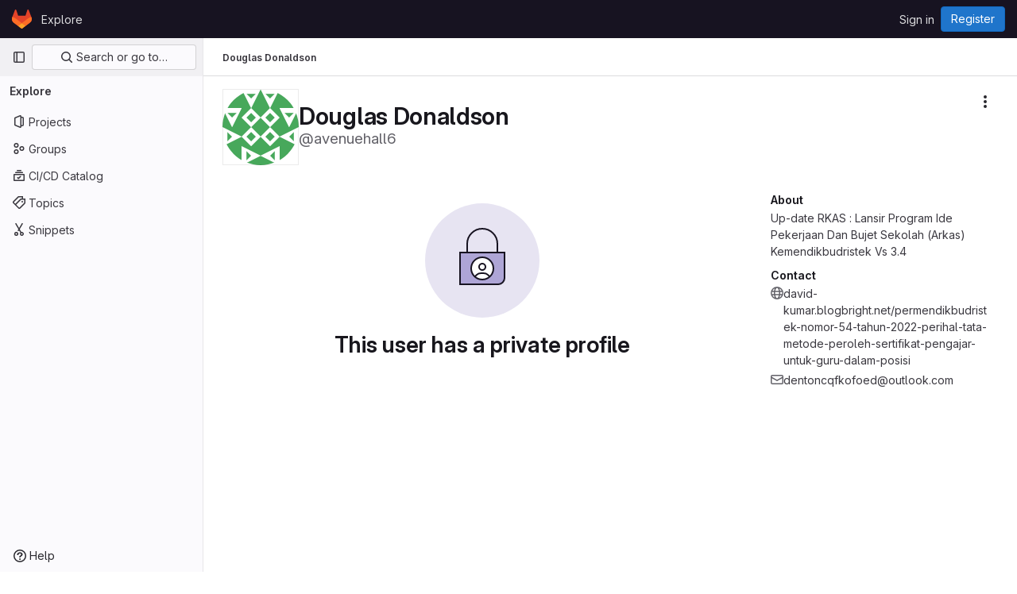

--- FILE ---
content_type: text/javascript; charset=utf-8
request_url: https://repo.getmonero.org/assets/webpack/commons-pages.users-pages.users.identity_verification.show-pages.users.registrations_identity_verifi-ececb4a4.dc317118.chunk.js
body_size: 21989
content:
(this.webpackJsonp=this.webpackJsonp||[]).push([[137,70,322,376,1419],{"5wtN":function(t,e){var n={kind:"Document",definitions:[{kind:"FragmentDefinition",name:{kind:"Name",value:"PageInfo"},typeCondition:{kind:"NamedType",name:{kind:"Name",value:"PageInfo"}},directives:[],selectionSet:{kind:"SelectionSet",selections:[{kind:"Field",name:{kind:"Name",value:"hasNextPage"},arguments:[],directives:[]},{kind:"Field",name:{kind:"Name",value:"hasPreviousPage"},arguments:[],directives:[]},{kind:"Field",name:{kind:"Name",value:"startCursor"},arguments:[],directives:[]},{kind:"Field",name:{kind:"Name",value:"endCursor"},arguments:[],directives:[]}]}}],loc:{start:0,end:92}};n.loc.source={body:"fragment PageInfo on PageInfo {\n  hasNextPage\n  hasPreviousPage\n  startCursor\n  endCursor\n}\n",name:"GraphQL request",locationOffset:{line:1,column:1}};var i={};function a(t,e){for(var n=0;n<t.definitions.length;n++){var i=t.definitions[n];if(i.name&&i.name.value==e)return i}}n.definitions.forEach((function(t){if(t.name){var e=new Set;!function t(e,n){if("FragmentSpread"===e.kind)n.add(e.name.value);else if("VariableDefinition"===e.kind){var i=e.type;"NamedType"===i.kind&&n.add(i.name.value)}e.selectionSet&&e.selectionSet.selections.forEach((function(e){t(e,n)})),e.variableDefinitions&&e.variableDefinitions.forEach((function(e){t(e,n)})),e.definitions&&e.definitions.forEach((function(e){t(e,n)}))}(t,e),i[t.name.value]=e}})),t.exports=n,t.exports.PageInfo=function(t,e){var n={kind:t.kind,definitions:[a(t,e)]};t.hasOwnProperty("loc")&&(n.loc=t.loc);var s=i[e]||new Set,r=new Set,o=new Set;for(s.forEach((function(t){o.add(t)}));o.size>0;){var l=o;o=new Set,l.forEach((function(t){r.has(t)||(r.add(t),(i[t]||new Set).forEach((function(t){o.add(t)})))}))}return r.forEach((function(e){var i=a(t,e);i&&n.definitions.push(i)})),n}(n,"PageInfo")},"7HFU":function(t,e,n){"use strict";n.d(e,"a",(function(){return a}));var i=n("/lV4");const a=[{value:"spam",text:Object(i.s__)("ReportAbuse|They're posting spam.")},{value:"offensive",text:Object(i.s__)("ReportAbuse|They're being offensive or abusive.")},{value:"phishing",text:Object(i.s__)("ReportAbuse|They're phishing.")},{value:"crypto",text:Object(i.s__)("ReportAbuse|They're crypto mining.")},{value:"credentials",text:Object(i.s__)("ReportAbuse|They're posting personal information or credentials.")},{value:"copyright",text:Object(i.s__)("ReportAbuse|They're violating a copyright or trademark.")},{value:"malware",text:Object(i.s__)("ReportAbuse|They're posting malware.")},{value:"other",text:Object(i.s__)("ReportAbuse|Something else.")}]},"8hxp":function(t,e,n){"use strict";e.a=function(t){return function(){return this.matches(t)}}},Bk2k:function(t,e,n){var i=n("vkS7"),a=n("sHai"),s=Object.prototype.hasOwnProperty,r=a((function(t,e,n){s.call(t,n)?t[n].push(e):i(t,n,[e])}));t.exports=r},CLX6:function(t,e,n){"use strict";function i(){}e.a=function(t){return null==t?i:function(){return this.querySelector(t)}}},FB7y:function(t,e,n){"use strict";n("B++/"),n("z6RN"),n("47t/");var i=n("EmJ/"),a=n.n(i);var s,r=n("2ibD"),o=n("3twG");(s=a.a).fn.endlessScroll=function(t){t=s.extend({},{bottomPixels:50,fireOnce:!0,loader:"<br />Loading...<br />",data:"",insertAfter:"div:last",resetCounter:function(){return!1},callback:function(){return!0},ceaseFire:function(){return!1}},t);var e,n=!1,i=!0,a=!1,r=0;!0===t.ceaseFire.apply(this)&&(i=!1),!0===i&&s(this).scroll((function(){if(!0!==t.ceaseFire.apply(this)){if(this==document||this==window)e=s(document).height()-s(window).height()<=s(window).scrollTop()+t.bottomPixels;else{var o=s(".endless_scroll_inner_wrap",this);0==o.length&&(o=s(this).wrapInner('<div class="endless_scroll_inner_wrap" />').find(".endless_scroll_inner_wrap")),e=o.length>0&&o.height()-s(this).height()<=s(this).scrollTop()+t.bottomPixels}e&&(0==t.fireOnce||1==t.fireOnce&&1!=a)&&(!0===t.resetCounter.apply(this)&&(r=0),a=!0,r++,s(t.insertAfter).after('<div id="endless_scroll_loader">'+t.loader+"</div>"),!1!==(n="function"==typeof t.data?t.data.apply(this,[r]):t.data)&&(s(t.insertAfter).after("<div>"+n+"</div>"),t.callback.apply(this,[r]),a=!1),s("#endless_scroll_loader").remove())}else i=!1}))};e.a={init({limit:t=0,preload:e=!1,disable:n=!1,prepareData:i=a.a.noop,successCallback:s=a.a.noop,errorCallback:r=a.a.noop,container:l=""}={}){this.limit=t,this.offset=parseInt(Object(o.p)("offset"),10)||this.limit,this.disable=n,this.prepareData=i,this.successCallback=s,this.errorCallback=r,this.$container=a()(l),this.$loading=this.$container.length?this.$container.find(".loading").first():a()(".loading").first(),e&&(this.offset=0,this.getOld()),this.initLoadMore()},getOld(){var t=this;this.$loading.show();const e=a()(".content_list").data("href")||Object(o.J)(["limit","offset"]);r.a.get(e,{params:{limit:this.limit,offset:this.offset}}).then((function({data:e}){t.append(e.count,t.prepareData(e.html)),t.successCallback(),t.disable||t.isScrollable()?t.$loading.hide():t.getOld()})).catch((function(e){return t.errorCallback(e)})).finally((function(){return t.$loading.hide()}))},append(t,e){a()(".content_list").append(e),t>0?(this.offset+=t,t<this.limit&&(this.disable=!0)):this.disable=!0},isScrollable(){const t=a()(window);return a()(document).height()>t.height()+t.scrollTop()+400},initLoadMore(){var t=this;a()(document).off("scroll"),a()(document).endlessScroll({bottomPixels:400,fireDelay:1e3,fireOnce:!0,ceaseFire:function(){return!0===t.disable},callback:function(){t.$container.length&&!t.$container.is(":visible")||t.$loading.is(":visible")||(t.$loading.show(),t.getOld())}})}}},GcJ8:function(t,e,n){"use strict";var i=n("QmxP"),a={name:"ProjectsList",components:{ProjectsListItem:n("/pbY").a},props:{items:{type:Array,required:!0},showProjectIcon:{type:Boolean,required:!1,default:!1},listItemClass:{type:[String,Array,Object],required:!1,default:""},timestampType:{type:String,required:!1,default:i.b,validator:t=>i.a.includes(t)}}},s=n("tBpV"),r=Object(s.a)(a,(function(){var t=this,e=t._self._c;return e("ul",{staticClass:"gl-list-none gl-p-0"},t._l(t.items,(function(n){return e("projects-list-item",{key:n.id,attrs:{project:n,"show-project-icon":t.showProjectIcon,"list-item-class":t.listItemClass,"timestamp-type":t.timestampType},on:{refetch:function(e){return t.$emit("refetch")}}})})),1)}),[],!1,null,null,null);e.a=r.exports},Gs6c:function(t,e,n){"use strict";var i=n("2ibD"),a=n("z/4y");class s extends a.a{constructor(){super(),this.pendingRequests={}}override(t,e){this.internalStorage[t]=e}retrieve(t,e){var n=this;if(this.hasData(t)&&!e)return Promise.resolve(this.get(t));let a=this.pendingRequests[t];return a||(a=i.a.get(t).then((function({data:e}){n.internalStorage[t]=e,delete n.pendingRequests[t]})).catch((function(e){const i=new Error(`${t}: ${e.message}`);throw i.textStatus=e.message,delete n.pendingRequests[t],i})),this.pendingRequests[t]=a),a.then((function(){return n.get(t)}))}}e.a=new s},JKXm:function(t,e,n){"use strict";n.d(e,"b",(function(){return o}));var i=n("jVW0");function a(t){return function(){this.style.removeProperty(t)}}function s(t,e,n){return function(){this.style.setProperty(t,e,n)}}function r(t,e,n){return function(){var i=e.apply(this,arguments);null==i?this.style.removeProperty(t):this.style.setProperty(t,i,n)}}function o(t,e){return t.style.getPropertyValue(e)||Object(i.a)(t).getComputedStyle(t,null).getPropertyValue(e)}e.a=function(t,e,n){return arguments.length>1?this.each((null==e?a:"function"==typeof e?r:s)(t,e,null==n?"":n)):o(this.node(),t)}},SG6N:function(t,e,n){"use strict";n.d(e,"c",(function(){return Y})),n.d(e,"a",(function(){return X}));var i=n("CLX6"),a=n("t0IB"),s=n("8hxp"),r=function(t){return new Array(t.length)};function o(t,e){this.ownerDocument=t.ownerDocument,this.namespaceURI=t.namespaceURI,this._next=null,this._parent=t,this.__data__=e}o.prototype={constructor:o,appendChild:function(t){return this._parent.insertBefore(t,this._next)},insertBefore:function(t,e){return this._parent.insertBefore(t,e)},querySelector:function(t){return this._parent.querySelector(t)},querySelectorAll:function(t){return this._parent.querySelectorAll(t)}};function l(t,e,n,i,a,s){for(var r,l=0,c=e.length,u=s.length;l<u;++l)(r=e[l])?(r.__data__=s[l],i[l]=r):n[l]=new o(t,s[l]);for(;l<c;++l)(r=e[l])&&(a[l]=r)}function c(t,e,n,i,a,s,r){var l,c,u,d={},h=e.length,p=s.length,f=new Array(h);for(l=0;l<h;++l)(c=e[l])&&(f[l]=u="$"+r.call(c,c.__data__,l,e),u in d?a[l]=c:d[u]=c);for(l=0;l<p;++l)(c=d[u="$"+r.call(t,s[l],l,s)])?(i[l]=c,c.__data__=s[l],d[u]=null):n[l]=new o(t,s[l]);for(l=0;l<h;++l)(c=e[l])&&d[f[l]]===c&&(a[l]=c)}function u(t,e){return t<e?-1:t>e?1:t>=e?0:NaN}var d=n("UyLF");function h(t){return function(){this.removeAttribute(t)}}function p(t){return function(){this.removeAttributeNS(t.space,t.local)}}function f(t,e){return function(){this.setAttribute(t,e)}}function m(t,e){return function(){this.setAttributeNS(t.space,t.local,e)}}function b(t,e){return function(){var n=e.apply(this,arguments);null==n?this.removeAttribute(t):this.setAttribute(t,n)}}function v(t,e){return function(){var n=e.apply(this,arguments);null==n?this.removeAttributeNS(t.space,t.local):this.setAttributeNS(t.space,t.local,n)}}var g=n("JKXm");function y(t){return function(){delete this[t]}}function _(t,e){return function(){this[t]=e}}function k(t,e){return function(){var n=e.apply(this,arguments);null==n?delete this[t]:this[t]=n}}function j(t){return t.trim().split(/^|\s+/)}function S(t){return t.classList||new w(t)}function w(t){this._node=t,this._names=j(t.getAttribute("class")||"")}function O(t,e){for(var n=S(t),i=-1,a=e.length;++i<a;)n.add(e[i])}function T(t,e){for(var n=S(t),i=-1,a=e.length;++i<a;)n.remove(e[i])}function x(t){return function(){O(this,t)}}function P(t){return function(){T(this,t)}}function A(t,e){return function(){(e.apply(this,arguments)?O:T)(this,t)}}w.prototype={add:function(t){this._names.indexOf(t)<0&&(this._names.push(t),this._node.setAttribute("class",this._names.join(" ")))},remove:function(t){var e=this._names.indexOf(t);e>=0&&(this._names.splice(e,1),this._node.setAttribute("class",this._names.join(" ")))},contains:function(t){return this._names.indexOf(t)>=0}};function C(){this.textContent=""}function I(t){return function(){this.textContent=t}}function N(t){return function(){var e=t.apply(this,arguments);this.textContent=null==e?"":e}}function $(){this.innerHTML=""}function D(t){return function(){this.innerHTML=t}}function E(t){return function(){var e=t.apply(this,arguments);this.innerHTML=null==e?"":e}}function U(){this.nextSibling&&this.parentNode.appendChild(this)}function B(){this.previousSibling&&this.parentNode.insertBefore(this,this.parentNode.firstChild)}var q=n("eIAa");function F(t){return function(){var e=this.ownerDocument,n=this.namespaceURI;return n===q.b&&e.documentElement.namespaceURI===q.b?e.createElement(t):e.createElementNS(n,t)}}function L(t){return function(){return this.ownerDocument.createElementNS(t.space,t.local)}}var z=function(t){var e=Object(d.a)(t);return(e.local?L:F)(e)};function G(){return null}function V(){var t=this.parentNode;t&&t.removeChild(this)}function R(){var t=this.cloneNode(!1),e=this.parentNode;return e?e.insertBefore(t,this.nextSibling):t}function M(){var t=this.cloneNode(!0),e=this.parentNode;return e?e.insertBefore(t,this.nextSibling):t}var W=n("veZh"),H=n("jVW0");function Q(t,e,n){var i=Object(H.a)(t),a=i.CustomEvent;"function"==typeof a?a=new a(e,n):(a=i.document.createEvent("Event"),n?(a.initEvent(e,n.bubbles,n.cancelable),a.detail=n.detail):a.initEvent(e,!1,!1)),t.dispatchEvent(a)}function K(t,e){return function(){return Q(this,t,e)}}function J(t,e){return function(){return Q(this,t,e.apply(this,arguments))}}var Y=[null];function X(t,e){this._groups=t,this._parents=e}function Z(){return new X([[document.documentElement]],Y)}X.prototype=Z.prototype={constructor:X,select:function(t){"function"!=typeof t&&(t=Object(i.a)(t));for(var e=this._groups,n=e.length,a=new Array(n),s=0;s<n;++s)for(var r,o,l=e[s],c=l.length,u=a[s]=new Array(c),d=0;d<c;++d)(r=l[d])&&(o=t.call(r,r.__data__,d,l))&&("__data__"in r&&(o.__data__=r.__data__),u[d]=o);return new X(a,this._parents)},selectAll:function(t){"function"!=typeof t&&(t=Object(a.a)(t));for(var e=this._groups,n=e.length,i=[],s=[],r=0;r<n;++r)for(var o,l=e[r],c=l.length,u=0;u<c;++u)(o=l[u])&&(i.push(t.call(o,o.__data__,u,l)),s.push(o));return new X(i,s)},filter:function(t){"function"!=typeof t&&(t=Object(s.a)(t));for(var e=this._groups,n=e.length,i=new Array(n),a=0;a<n;++a)for(var r,o=e[a],l=o.length,c=i[a]=[],u=0;u<l;++u)(r=o[u])&&t.call(r,r.__data__,u,o)&&c.push(r);return new X(i,this._parents)},data:function(t,e){if(!t)return b=new Array(this.size()),h=-1,this.each((function(t){b[++h]=t})),b;var n,i=e?c:l,a=this._parents,s=this._groups;"function"!=typeof t&&(n=t,t=function(){return n});for(var r=s.length,o=new Array(r),u=new Array(r),d=new Array(r),h=0;h<r;++h){var p=a[h],f=s[h],m=f.length,b=t.call(p,p&&p.__data__,h,a),v=b.length,g=u[h]=new Array(v),y=o[h]=new Array(v);i(p,f,g,y,d[h]=new Array(m),b,e);for(var _,k,j=0,S=0;j<v;++j)if(_=g[j]){for(j>=S&&(S=j+1);!(k=y[S])&&++S<v;);_._next=k||null}}return(o=new X(o,a))._enter=u,o._exit=d,o},enter:function(){return new X(this._enter||this._groups.map(r),this._parents)},exit:function(){return new X(this._exit||this._groups.map(r),this._parents)},join:function(t,e,n){var i=this.enter(),a=this,s=this.exit();return i="function"==typeof t?t(i):i.append(t+""),null!=e&&(a=e(a)),null==n?s.remove():n(s),i&&a?i.merge(a).order():a},merge:function(t){for(var e=this._groups,n=t._groups,i=e.length,a=n.length,s=Math.min(i,a),r=new Array(i),o=0;o<s;++o)for(var l,c=e[o],u=n[o],d=c.length,h=r[o]=new Array(d),p=0;p<d;++p)(l=c[p]||u[p])&&(h[p]=l);for(;o<i;++o)r[o]=e[o];return new X(r,this._parents)},order:function(){for(var t=this._groups,e=-1,n=t.length;++e<n;)for(var i,a=t[e],s=a.length-1,r=a[s];--s>=0;)(i=a[s])&&(r&&4^i.compareDocumentPosition(r)&&r.parentNode.insertBefore(i,r),r=i);return this},sort:function(t){function e(e,n){return e&&n?t(e.__data__,n.__data__):!e-!n}t||(t=u);for(var n=this._groups,i=n.length,a=new Array(i),s=0;s<i;++s){for(var r,o=n[s],l=o.length,c=a[s]=new Array(l),d=0;d<l;++d)(r=o[d])&&(c[d]=r);c.sort(e)}return new X(a,this._parents).order()},call:function(){var t=arguments[0];return arguments[0]=this,t.apply(null,arguments),this},nodes:function(){var t=new Array(this.size()),e=-1;return this.each((function(){t[++e]=this})),t},node:function(){for(var t=this._groups,e=0,n=t.length;e<n;++e)for(var i=t[e],a=0,s=i.length;a<s;++a){var r=i[a];if(r)return r}return null},size:function(){var t=0;return this.each((function(){++t})),t},empty:function(){return!this.node()},each:function(t){for(var e=this._groups,n=0,i=e.length;n<i;++n)for(var a,s=e[n],r=0,o=s.length;r<o;++r)(a=s[r])&&t.call(a,a.__data__,r,s);return this},attr:function(t,e){var n=Object(d.a)(t);if(arguments.length<2){var i=this.node();return n.local?i.getAttributeNS(n.space,n.local):i.getAttribute(n)}return this.each((null==e?n.local?p:h:"function"==typeof e?n.local?v:b:n.local?m:f)(n,e))},style:g.a,property:function(t,e){return arguments.length>1?this.each((null==e?y:"function"==typeof e?k:_)(t,e)):this.node()[t]},classed:function(t,e){var n=j(t+"");if(arguments.length<2){for(var i=S(this.node()),a=-1,s=n.length;++a<s;)if(!i.contains(n[a]))return!1;return!0}return this.each(("function"==typeof e?A:e?x:P)(n,e))},text:function(t){return arguments.length?this.each(null==t?C:("function"==typeof t?N:I)(t)):this.node().textContent},html:function(t){return arguments.length?this.each(null==t?$:("function"==typeof t?E:D)(t)):this.node().innerHTML},raise:function(){return this.each(U)},lower:function(){return this.each(B)},append:function(t){var e="function"==typeof t?t:z(t);return this.select((function(){return this.appendChild(e.apply(this,arguments))}))},insert:function(t,e){var n="function"==typeof t?t:z(t),a=null==e?G:"function"==typeof e?e:Object(i.a)(e);return this.select((function(){return this.insertBefore(n.apply(this,arguments),a.apply(this,arguments)||null)}))},remove:function(){return this.each(V)},clone:function(t){return this.select(t?M:R)},datum:function(t){return arguments.length?this.property("__data__",t):this.node().__data__},on:W.b,dispatch:function(t,e){return this.each(("function"==typeof e?J:K)(t,e))}};e.b=Z},SHq3:function(t,e){var n={kind:"Document",definitions:[{kind:"OperationDefinition",operation:"query",name:{kind:"Name",value:"getUserAchievements"},variableDefinitions:[{kind:"VariableDefinition",variable:{kind:"Variable",name:{kind:"Name",value:"id"}},type:{kind:"NonNullType",type:{kind:"NamedType",name:{kind:"Name",value:"UserID"}}},directives:[]}],directives:[],selectionSet:{kind:"SelectionSet",selections:[{kind:"Field",name:{kind:"Name",value:"user"},arguments:[{kind:"Argument",name:{kind:"Name",value:"id"},value:{kind:"Variable",name:{kind:"Name",value:"id"}}}],directives:[],selectionSet:{kind:"SelectionSet",selections:[{kind:"Field",name:{kind:"Name",value:"id"},arguments:[],directives:[]},{kind:"Field",name:{kind:"Name",value:"userAchievements"},arguments:[],directives:[],selectionSet:{kind:"SelectionSet",selections:[{kind:"Field",name:{kind:"Name",value:"nodes"},arguments:[],directives:[],selectionSet:{kind:"SelectionSet",selections:[{kind:"Field",name:{kind:"Name",value:"id"},arguments:[],directives:[]},{kind:"Field",name:{kind:"Name",value:"createdAt"},arguments:[],directives:[]},{kind:"Field",name:{kind:"Name",value:"achievement"},arguments:[],directives:[],selectionSet:{kind:"SelectionSet",selections:[{kind:"Field",name:{kind:"Name",value:"id"},arguments:[],directives:[]},{kind:"Field",name:{kind:"Name",value:"name"},arguments:[],directives:[]},{kind:"Field",name:{kind:"Name",value:"description"},arguments:[],directives:[]},{kind:"Field",name:{kind:"Name",value:"avatarUrl"},arguments:[],directives:[]},{kind:"Field",name:{kind:"Name",value:"namespace"},arguments:[],directives:[],selectionSet:{kind:"SelectionSet",selections:[{kind:"Field",name:{kind:"Name",value:"id"},arguments:[],directives:[]},{kind:"Field",name:{kind:"Name",value:"fullPath"},arguments:[],directives:[]},{kind:"Field",name:{kind:"Name",value:"achievementsPath"},arguments:[],directives:[]}]}}]}}]}}]}}]}}]}}],loc:{start:0,end:354}};n.loc.source={body:"query getUserAchievements($id: UserID!) {\n  user(id: $id) {\n    id\n    userAchievements {\n      nodes {\n        id\n        createdAt\n        achievement {\n          id\n          name\n          description\n          avatarUrl\n          namespace {\n            id\n            fullPath\n            achievementsPath\n          }\n        }\n      }\n    }\n  }\n}\n",name:"GraphQL request",locationOffset:{line:1,column:1}};var i={};function a(t,e){for(var n=0;n<t.definitions.length;n++){var i=t.definitions[n];if(i.name&&i.name.value==e)return i}}n.definitions.forEach((function(t){if(t.name){var e=new Set;!function t(e,n){if("FragmentSpread"===e.kind)n.add(e.name.value);else if("VariableDefinition"===e.kind){var i=e.type;"NamedType"===i.kind&&n.add(i.name.value)}e.selectionSet&&e.selectionSet.selections.forEach((function(e){t(e,n)})),e.variableDefinitions&&e.variableDefinitions.forEach((function(e){t(e,n)})),e.definitions&&e.definitions.forEach((function(e){t(e,n)}))}(t,e),i[t.name.value]=e}})),t.exports=n,t.exports.getUserAchievements=function(t,e){var n={kind:t.kind,definitions:[a(t,e)]};t.hasOwnProperty("loc")&&(n.loc=t.loc);var s=i[e]||new Set,r=new Set,o=new Set;for(s.forEach((function(t){o.add(t)}));o.size>0;){var l=o;o=new Set,l.forEach((function(t){r.has(t)||(r.add(t),(i[t]||new Set).forEach((function(t){o.add(t)})))}))}return r.forEach((function(e){var i=a(t,e);i&&n.definitions.push(i)})),n}(n,"getUserAchievements")},U29U:function(t,e,n){"use strict";n.d(e,"a",(function(){return i}));const i=(t,e)=>t.map((t,e)=>[e,t]).sort(function(t,e){return this(t[1],e[1])||t[0]-e[0]}.bind(e)).map(t=>t[1])},U5AB:function(t,e,n){var i={kind:"Document",definitions:[{kind:"OperationDefinition",operation:"query",name:{kind:"Name",value:"getUserSnippets"},variableDefinitions:[{kind:"VariableDefinition",variable:{kind:"Variable",name:{kind:"Name",value:"id"}},type:{kind:"NonNullType",type:{kind:"NamedType",name:{kind:"Name",value:"UserID"}}},directives:[]},{kind:"VariableDefinition",variable:{kind:"Variable",name:{kind:"Name",value:"first"}},type:{kind:"NamedType",name:{kind:"Name",value:"Int"}},directives:[]},{kind:"VariableDefinition",variable:{kind:"Variable",name:{kind:"Name",value:"last"}},type:{kind:"NamedType",name:{kind:"Name",value:"Int"}},directives:[]},{kind:"VariableDefinition",variable:{kind:"Variable",name:{kind:"Name",value:"afterToken"}},type:{kind:"NamedType",name:{kind:"Name",value:"String"}},directives:[]},{kind:"VariableDefinition",variable:{kind:"Variable",name:{kind:"Name",value:"beforeToken"}},type:{kind:"NamedType",name:{kind:"Name",value:"String"}},directives:[]}],directives:[],selectionSet:{kind:"SelectionSet",selections:[{kind:"Field",name:{kind:"Name",value:"user"},arguments:[{kind:"Argument",name:{kind:"Name",value:"id"},value:{kind:"Variable",name:{kind:"Name",value:"id"}}}],directives:[],selectionSet:{kind:"SelectionSet",selections:[{kind:"Field",name:{kind:"Name",value:"id"},arguments:[],directives:[]},{kind:"Field",name:{kind:"Name",value:"avatarUrl"},arguments:[],directives:[]},{kind:"Field",name:{kind:"Name",value:"name"},arguments:[],directives:[]},{kind:"Field",name:{kind:"Name",value:"username"},arguments:[],directives:[]},{kind:"Field",name:{kind:"Name",value:"snippets"},arguments:[{kind:"Argument",name:{kind:"Name",value:"first"},value:{kind:"Variable",name:{kind:"Name",value:"first"}}},{kind:"Argument",name:{kind:"Name",value:"last"},value:{kind:"Variable",name:{kind:"Name",value:"last"}}},{kind:"Argument",name:{kind:"Name",value:"before"},value:{kind:"Variable",name:{kind:"Name",value:"beforeToken"}}},{kind:"Argument",name:{kind:"Name",value:"after"},value:{kind:"Variable",name:{kind:"Name",value:"afterToken"}}}],directives:[],selectionSet:{kind:"SelectionSet",selections:[{kind:"Field",name:{kind:"Name",value:"pageInfo"},arguments:[],directives:[],selectionSet:{kind:"SelectionSet",selections:[{kind:"FragmentSpread",name:{kind:"Name",value:"PageInfo"},directives:[]}]}},{kind:"Field",name:{kind:"Name",value:"nodes"},arguments:[],directives:[],selectionSet:{kind:"SelectionSet",selections:[{kind:"Field",name:{kind:"Name",value:"id"},arguments:[],directives:[]},{kind:"Field",name:{kind:"Name",value:"title"},arguments:[],directives:[]},{kind:"Field",name:{kind:"Name",value:"webUrl"},arguments:[],directives:[]},{kind:"Field",name:{kind:"Name",value:"visibilityLevel"},arguments:[],directives:[]},{kind:"Field",name:{kind:"Name",value:"createdAt"},arguments:[],directives:[]},{kind:"Field",name:{kind:"Name",value:"updatedAt"},arguments:[],directives:[]},{kind:"Field",name:{kind:"Name",value:"blobs"},arguments:[],directives:[],selectionSet:{kind:"SelectionSet",selections:[{kind:"Field",name:{kind:"Name",value:"nodes"},arguments:[],directives:[],selectionSet:{kind:"SelectionSet",selections:[{kind:"Field",name:{kind:"Name",value:"name"},arguments:[],directives:[]}]}}]}},{kind:"Field",name:{kind:"Name",value:"notes"},arguments:[],directives:[],selectionSet:{kind:"SelectionSet",selections:[{kind:"Field",name:{kind:"Name",value:"nodes"},arguments:[],directives:[],selectionSet:{kind:"SelectionSet",selections:[{kind:"Field",name:{kind:"Name",value:"id"},arguments:[],directives:[]}]}}]}}]}}]}}]}}]}}],loc:{start:0,end:648}};i.loc.source={body:'#import "~/graphql_shared/fragments/page_info.fragment.graphql"\n\nquery getUserSnippets(\n  $id: UserID!\n  $first: Int\n  $last: Int\n  $afterToken: String\n  $beforeToken: String\n) {\n  user(id: $id) {\n    id\n    avatarUrl\n    name\n    username\n    snippets(first: $first, last: $last, before: $beforeToken, after: $afterToken) {\n      pageInfo {\n        ...PageInfo\n      }\n      nodes {\n        id\n        title\n        webUrl\n        visibilityLevel\n        createdAt\n        updatedAt\n        blobs {\n          nodes {\n            name\n          }\n        }\n        notes {\n          nodes {\n            id\n          }\n        }\n      }\n    }\n  }\n}\n',name:"GraphQL request",locationOffset:{line:1,column:1}};var a={};i.definitions=i.definitions.concat(n("5wtN").definitions.filter((function(t){if("FragmentDefinition"!==t.kind)return!0;var e=t.name.value;return!a[e]&&(a[e]=!0,!0)})));var s={};function r(t,e){for(var n=0;n<t.definitions.length;n++){var i=t.definitions[n];if(i.name&&i.name.value==e)return i}}i.definitions.forEach((function(t){if(t.name){var e=new Set;!function t(e,n){if("FragmentSpread"===e.kind)n.add(e.name.value);else if("VariableDefinition"===e.kind){var i=e.type;"NamedType"===i.kind&&n.add(i.name.value)}e.selectionSet&&e.selectionSet.selections.forEach((function(e){t(e,n)})),e.variableDefinitions&&e.variableDefinitions.forEach((function(e){t(e,n)})),e.definitions&&e.definitions.forEach((function(e){t(e,n)}))}(t,e),s[t.name.value]=e}})),t.exports=i,t.exports.getUserSnippets=function(t,e){var n={kind:t.kind,definitions:[r(t,e)]};t.hasOwnProperty("loc")&&(n.loc=t.loc);var i=s[e]||new Set,a=new Set,o=new Set;for(i.forEach((function(t){o.add(t)}));o.size>0;){var l=o;o=new Set,l.forEach((function(t){a.has(t)||(a.add(t),(s[t]||new Set).forEach((function(t){o.add(t)})))}))}return a.forEach((function(e){var i=r(t,e);i&&n.definitions.push(i)})),n}(i,"getUserSnippets")},UyLF:function(t,e,n){"use strict";var i=n("eIAa");e.a=function(t){var e=t+="",n=e.indexOf(":");return n>=0&&"xmlns"!==(e=t.slice(0,n))&&(t=t.slice(n+1)),i.a.hasOwnProperty(e)?{space:i.a[e],local:t}:t}},VXIO:function(t,e,n){"use strict";var i=n("4lAS"),a=n("N50s"),s=n("F6ad"),r=n("l5WF"),o=n("4wRe"),l=n("1OWu"),c=n("/lV4"),u=n("Qhxq"),d=n("7HFU"),h={name:"AbuseCategorySelector",csrf:u.a,components:{GlButton:i.a,GlDrawer:a.a,GlForm:s.a,GlFormGroup:r.a,GlFormRadioGroup:o.a},inject:{reportAbusePath:{default:""}},props:{reportedUserId:{type:Number,required:!0},reportedFromUrl:{type:String,required:!1,default:""},showDrawer:{type:Boolean,required:!0}},i18n:{title:Object(c.__)("Report abuse to administrator"),close:Object(c.__)("Close"),label:Object(c.s__)("ReportAbuse|Why are you reporting this user?"),next:Object(c.__)("Next")},CATEGORY_OPTIONS:d.a,data:()=>({selected:"",mounted:!1}),computed:{getDrawerHeaderHeight(){return this.showDrawer?Object(l.d)():"0"}},mounted(){this.mounted=!0},methods:{closeDrawer(){this.$emit("close-drawer")}}},p=n("tBpV"),f=Object(p.a)(h,(function(){var t=this,e=t._self._c;return e("gl-drawer",{attrs:{"header-height":t.getDrawerHeaderHeight,"z-index":300,open:t.showDrawer&&t.mounted},on:{close:t.closeDrawer},scopedSlots:t._u([{key:"title",fn:function(){return[e("h2",{staticClass:"gl-mb-0 gl-mt-0 gl-text-size-h2 gl-leading-24",attrs:{"data-testid":"category-drawer-title"}},[t._v("\n      "+t._s(t.$options.i18n.title)+"\n    ")])]},proxy:!0},{key:"default",fn:function(){return[e("gl-form",{staticClass:"gl-text-left",attrs:{action:t.reportAbusePath,method:"post"}},[e("input",{attrs:{type:"hidden",name:"authenticity_token"},domProps:{value:t.$options.csrf.token}}),t._v(" "),e("input",{attrs:{type:"hidden",name:"user_id","data-testid":"input-user-id"},domProps:{value:t.reportedUserId}}),t._v(" "),e("input",{attrs:{type:"hidden",name:"abuse_report[reported_from_url]","data-testid":"input-referer"},domProps:{value:t.reportedFromUrl}}),t._v(" "),e("gl-form-group",{attrs:{label:t.$options.i18n.label,"label-for":"abuse-report-category","label-class":"gl-text-default"}},[e("gl-form-radio-group",{attrs:{id:"abuse-report-category",options:t.$options.CATEGORY_OPTIONS,name:"abuse_report[category]",required:""},model:{value:t.selected,callback:function(e){t.selected=e},expression:"selected"}})],1),t._v(" "),e("gl-button",{attrs:{type:"submit",variant:"confirm","data-testid":"submit-form-button"}},[t._v("\n        "+t._s(t.$options.i18n.next)+"\n      ")])],1)]},proxy:!0}])})}),[],!1,null,null,null);e.a=f.exports},"W9i/":function(t,e,n){"use strict";n.r(e);var i=n("EmJ/"),a=n.n(i),s=n("NmEs"),r=n("eRnp"),o=n("ewH8"),l=n("GiFX"),c=n("lRsd"),u=n("5v28");var d={name:"UserProfileApp"},h=n("tBpV"),p=Object(h.a)(d,(function(){return(0,this._self._c)("router-view")}),[],!1,null,null,null).exports,f=n("Bk2k"),m=n.n(f),b=(n("3UXl"),n("iyoE"),n("tbP8")),v=n("Lzak"),g=n("A7K0"),y=n("30su"),_=n("FxFN"),k=n("/lV4"),j=n("4wgn"),S=n("5QKO"),w=n("3twG"),O=n("SHq3"),T=n.n(O),x={name:"UserAchievements",components:{GlAvatar:b.a,GlBadge:v.a,GlPopover:g.a,GlSprintf:y.a},mixins:[S.a],inject:["rootUrl","userId"],apollo:{userAchievements:{query:T.a,variables(){return{id:Object(_.c)(j.M,this.userId)}},update(t){return this.processNodes(t.user.userAchievements.nodes)},error:()=>[]}},computed:{hasUserAchievements(){var t;return Boolean(null===(t=this.userAchievements)||void 0===t?void 0:t.length)}},methods:{processNodes(t){var e=this;return Object.entries(m()(t,"achievement.id")).map((function([t,n]){const{achievement:{name:i,avatarUrl:a,description:s,namespace:r},createdAt:o}=n[0],l=n.length;return{id:"user-achievement-"+t,name:i,timeAgo:e.timeFormatted(o),avatarUrl:a||gon.gitlab_logo,description:s,namespace:r&&{fullPath:r.fullPath,webUrl:Object(w.A)(e.rootUrl,r.achievementsPath)},count:l}}))},achievementAwardedMessage(t){return t.namespace?this.$options.i18n.awardedBy:this.$options.i18n.awardedByUnknownNamespace},showCountBadge:t=>t>1,getCountBadge:t=>t+"x"},i18n:{awardedBy:Object(k.s__)("Achievements|Awarded %{timeAgo} by %{namespace}"),awardedByUnknownNamespace:Object(k.s__)("Achievements|Awarded %{timeAgo} by a private namespace"),achievementsLabel:Object(k.s__)("Achievements|Achievements")}},P=Object(h.a)(x,(function(){var t=this,e=t._self._c;return t.hasUserAchievements?e("div",[e("h2",{staticClass:"gl-mb-2 gl-mt-4 gl-text-base"},[t._v("\n    "+t._s(t.$options.i18n.achievementsLabel)+"\n  ")]),t._v(" "),e("div",{staticClass:"gl-flex gl-flex-wrap gl-gap-3"},t._l(t.userAchievements,(function(n){return e("div",{key:n.id,staticClass:"gl-relative",attrs:{"data-testid":"user-achievement"}},[e("gl-avatar",{staticClass:"gl-p-1 gl-outline-none",attrs:{id:n.id,src:n.avatarUrl,size:48,tabindex:"0",shape:"rect"}}),t._v(" "),e("br"),t._v(" "),t.showCountBadge(n.count)?e("gl-badge",{staticClass:"gl-absolute gl-left-7 gl-top-7 gl-z-1",attrs:{variant:"info"}},[t._v(t._s(t.getCountBadge(n.count)))]):t._e(),t._v(" "),e("gl-popover",{attrs:{target:n.id}},[e("div",[e("span",{staticClass:"gl-font-bold"},[t._v(t._s(n.name))]),t._v(" "),t.showCountBadge(n.count)?e("gl-badge",{attrs:{variant:"info"}},[t._v(t._s(t.getCountBadge(n.count)))]):t._e()],1),t._v(" "),e("div",[e("gl-sprintf",{attrs:{message:t.achievementAwardedMessage(n)},scopedSlots:t._u([{key:"timeAgo",fn:function(){return[e("span",[t._v(t._s(n.timeAgo))])]},proxy:!0},n.namespace?{key:"namespace",fn:function(){return[e("a",{attrs:{href:n.namespace.webUrl}},[t._v(t._s(n.namespace.fullPath))])]},proxy:!0}:null],null,!0)})],1),t._v(" "),n.description?e("div",{staticClass:"gl-mt-5",attrs:{"data-testid":"achievement-description"}},[t._v("\n          "+t._s(n.description)+"\n        ")]):t._e()])],1)})),0)]):t._e()}),[],!1,null,null,null).exports,A=n("pbPB"),C=n("ZvgQ"),I=n("jlnU"),N=n("HqXx"),$=n("sF+2"),D=n("FkSe"),E=n("MV2A"),U=n("2ibD"),B=n("GcJ8"),q=n("xuny"),F=n("dsWN"),L=n("Gs6c"),z=n("gAdM"),G=n.n(z),V=(n("v2fZ"),n("ZzK0"),n("z6RN"),n("BzOf"),n("rbhU")),R=n("bOix"),M=n("as/T");const W={select:V.a},H=Object.freeze({sunday:0,monday:1,saturday:6}),Q=[{title:Object(k.__)("No contributions"),min:0},{title:Object(k.__)("1-9 contributions"),min:1},{title:Object(k.__)("10-19 contributions"),min:10},{title:Object(k.__)("20-29 contributions"),min:20},{title:Object(k.__)("30+ contributions"),min:30}];class K{constructor({container:t,activitiesContainer:e,recentActivitiesContainer:n,timestamps:i,calendarActivitiesPath:a,utcOffset:s=0,firstDayOfWeek:r=H.sunday,monthsAgo:o=12,onClickDay:l}){this.calendarActivitiesPath=a,this.clickDay=this.clickDay.bind(this),this.currentSelectedDate="",this.daySpace=1,this.daySize=14,this.daySizeWithSpace=this.daySize+2*this.daySpace,this.monthNames=[Object(k.__)("Jan"),Object(k.__)("Feb"),Object(k.__)("Mar"),Object(k.__)("Apr"),Object(k.__)("May"),Object(k.__)("Jun"),Object(k.__)("Jul"),Object(k.__)("Aug"),Object(k.__)("Sep"),Object(k.__)("Oct"),Object(k.__)("Nov"),Object(k.__)("Dec")],this.months=[],this.firstDayOfWeek=r,this.activitiesContainer=e,this.recentActivitiesContainer=n,this.container=t,this.onClickDay=l,this.timestampsTmp=[];let c=0;const u=function(t){const e=new Date,n=0-e.getTimezoneOffset(),i=t/60;return e.setMinutes(e.getMinutes()-n+i),e}(s);u.setHours(0,0,0,0,0);const d=new Date(u);d.setMonth(u.getMonth()-o);const h=Object(R.G)(d,u);for(let t=0;t<=h;t+=1){const e=new Date(d);e.setDate(e.getDate()+t);const n=e.getDay(),a=i[Object(R.tb)(e)]||0;(n===this.firstDayOfWeek&&0!==t||0===t)&&(this.timestampsTmp.push([]),c+=1);this.timestampsTmp[c-1].push({count:a,date:e,day:n})}this.svg=this.renderSvg(t,c),this.renderDays(),this.renderMonths(),this.renderDayTitles()}getExtraWidthPadding(t){let e=0;return this.timestampsTmp[t-1][0].date.getMonth()!==this.timestampsTmp[t-2][0].date.getMonth()&&(e=6),e}renderSvg(t,e){const n=(e+1)*this.daySizeWithSpace+this.getExtraWidthPadding(e);return W.select(t).append("svg").attr("width",n).attr("height",140).attr("class","contrib-calendar").attr("data-testid","contrib-calendar")}dayYPos(t){return this.daySizeWithSpace*((t+7-this.firstDayOfWeek)%7)}renderDays(){var t=this;this.svg.selectAll("g").data(this.timestampsTmp).enter().append("g").attr("transform",(function(e,n){return e.forEach((function(e,i){if(0===i&&e.day===t.firstDayOfWeek){const i=e.date.getMonth(),a=t.daySizeWithSpace*n+1+t.daySizeWithSpace,s=G()(t.months);(null==s||i!==s.month&&a-t.daySizeWithSpace!==s.x)&&t.months.push({month:i,x:a})}})),`translate(${t.daySizeWithSpace*n+1+t.daySizeWithSpace}, 18)`})).attr("data-testid","user-contrib-cell-group").selectAll("rect").data((function(t){return t})).enter().append("rect").attr("x","0").attr("y",(function(e){return t.dayYPos(e.day)})).attr("rx","2").attr("ry","2").attr("width",this.daySize).attr("height",this.daySize).attr("data-level",(function(t){return function(t){if(t<=0)return 0;const e=Q.findIndex((function({min:e}){return t<e}));return e>=0?e-1:Q.length-1}(t.count)})).attr("title",(function(t){return function({date:t,count:e}){const n=Object(R.H)(t),i=R.Z.asDate.format(t);let a=Object(k.__)("No contributions");return e>0&&(a=Object(k.n__)("%d contribution","%d contributions",e)),`${a}<br /><span class="gl-text-neutral-300">${n} ${i}</span>`}(t)})).attr("class","user-contrib-cell has-tooltip").attr("data-testid","user-contrib-cell").attr("data-html",!0).attr("data-container","body").on("click",this.clickDay)}renderDayTitles(){const t=[{text:Object(k.s__)("DayTitle|M"),y:29+this.dayYPos(1)},{text:Object(k.s__)("DayTitle|W"),y:29+this.dayYPos(3)},{text:Object(k.s__)("DayTitle|F"),y:29+this.dayYPos(5)}];this.firstDayOfWeek===H.monday?t.push({text:Object(k.s__)("DayTitle|S"),y:29+this.dayYPos(7)}):this.firstDayOfWeek===H.saturday&&t.push({text:Object(k.s__)("DayTitle|S"),y:29+this.dayYPos(6)}),this.svg.append("g").selectAll("text").data(t).enter().append("text").attr("text-anchor","middle").attr("x",8).attr("y",(function(t){return t.y})).text((function(t){return t.text})).attr("class","user-contrib-text")}renderMonths(){var t=this;this.svg.append("g").attr("direction","ltr").selectAll("text").data(this.months).enter().append("text").attr("x",(function(t){return t.x})).attr("y",10).attr("class","user-contrib-text").text((function(e){return t.monthNames[e.month]}))}clickDay(t){var e=this;if(this.currentSelectedDate!==t.date){this.currentSelectedDate=t.date;const n=[this.currentSelectedDate.getFullYear(),this.currentSelectedDate.getMonth()+1,this.currentSelectedDate.getDate()].join("-");if(this.onClickDay)return void this.onClickDay(n);this.svg.selectAll(".user-contrib-cell.is-active").classed("is-active",!1),W.select(event.currentTarget).classed("is-active",!0),a()(this.activitiesContainer).empty().append(Object(M.a)({size:"lg"})),a()(this.recentActivitiesContainer).hide(),U.a.get(this.calendarActivitiesPath,{params:{date:n},responseType:"text"}).then((function({data:t}){a()(e.activitiesContainer).html(t),document.querySelector(e.activitiesContainer).querySelectorAll(".js-localtime").forEach((function(t){t.setAttribute("title",R.Z.asDateTimeFull.format(Object(R.lb)(t.dataset.datetime)))}))})).catch((function(){return Object(I.createAlert)({message:Object(k.__)("An error occurred while retrieving calendar activity")})}))}else this.currentSelectedDate="",a()(this.activitiesContainer).html(""),a()(this.recentActivitiesContainer).show(),this.svg.selectAll(".user-contrib-cell.is-active").classed("is-active",!1)}}var J={i18n:{errorAlertTitle:Object(k.__)("There was an error loading users activity calendar."),retry:Object(k.__)("Retry"),calendarHint:Object(k.__)("Issues, merge requests, pushes, and comments.")},components:{GlLoadingIcon:D.a,GlAlert:F.a},inject:["userCalendarPath","utcOffset"],data:()=>({isLoading:!0,hasError:!1}),mounted(){this.renderActivityCalendar()},methods:{async renderActivityCalendar(){this.isLoading=!0,this.hasError=!1;try{const t=await L.a.retrieve(this.userCalendarPath);this.isLoading=!1,await this.$nextTick();const e=function(t){const{width:e}=t.getBoundingClientRect();return e<918?6:12}(this.$refs.calendarContainer);new K({container:this.$refs.calendarSvgContainer,timestamps:t,utcOffset:this.utcOffset,firstDayOfWeek:gon.first_day_of_week,monthsAgo:e,onClickDay:this.handleClickDay})}catch{this.isLoading=!1,this.hasError=!0}},handleClickDay(){}}},Y=Object(h.a)(J,(function(){var t=this,e=t._self._c;return e("div",{ref:"calendarContainer",staticClass:"gl-border-b gl-pb-5"},[t.isLoading?e("gl-loading-icon",{attrs:{size:"sm"}}):t.hasError?e("gl-alert",{attrs:{title:t.$options.i18n.errorAlertTitle,dismissible:!1,variant:"danger","primary-button-text":t.$options.i18n.retry},on:{primaryAction:t.renderActivityCalendar}}):e("div",{staticClass:"gl-relative gl-inline-block gl-w-full"},[e("div",{ref:"calendarSvgContainer"}),t._v(" "),e("p",{staticClass:"gl-absolute gl-bottom-0 gl-right-0 gl-mb-0 gl-text-sm gl-text-subtle"},[t._v("\n      "+t._s(t.$options.i18n.calendarHint)+"\n    ")])])],1)}),[],!1,null,null,null).exports,X={i18n:{title:Object(k.s__)("UserProfile|Overview"),personalProjects:Object(k.s__)("UserProfile|Personal projects"),activity:Object(k.s__)("UserProfile|Activity"),viewAll:Object(k.s__)("UserProfile|View all"),eventsErrorMessage:Object(k.s__)("UserProfile|An error occurred loading the activity. Please refresh the page to try again.")},components:{GlTab:$.a,GlLoadingIcon:D.a,GlLink:E.a,ActivityCalendar:Y,ProjectsList:B.a,ContributionEvents:q.a},inject:["userActivityPath"],props:{personalProjects:{type:Array,required:!0},personalProjectsLoading:{type:Boolean,required:!0}},data:()=>({events:[],eventsLoading:!1}),async mounted(){this.eventsLoading=!0;try{const{data:t}=await U.a.get(this.userActivityPath,{params:{limit:10}});this.events=t}catch(t){Object(I.createAlert)({message:this.$options.i18n.eventsErrorMessage,error:t,captureError:!0})}finally{this.eventsLoading=!1}}},Z=Object(h.a)(X,(function(){var t=this,e=t._self._c;return e("gl-tab",{attrs:{title:t.$options.i18n.title}},[e("div",{staticClass:"gl-mt-5 gl-flex gl-flex-wrap"},[e("div",{staticClass:"gl-w-full",attrs:{"data-testid":"activity-section"}},[e("div",{staticClass:"gl-flex gl-items-center gl-border-b-1 gl-border-b-default gl-border-b-solid"},[e("h4",{staticClass:"gl-grow"},[t._v(t._s(t.$options.i18n.activity))]),t._v(" "),e("gl-link",{attrs:{href:""}},[t._v(t._s(t.$options.i18n.viewAll))])],1),t._v(" "),e("activity-calendar"),t._v(" "),t.eventsLoading?e("gl-loading-icon",{staticClass:"gl-mt-5",attrs:{size:"md"}}):e("contribution-events",{attrs:{events:t.events}})],1),t._v(" "),e("div",{staticClass:"gl-w-full",attrs:{"data-testid":"personal-projects-section"}},[e("div",{staticClass:"gl-flex gl-items-center gl-border-b-1 gl-border-b-default gl-border-b-solid"},[e("h4",{staticClass:"gl-grow"},[t._v(t._s(t.$options.i18n.personalProjects))]),t._v(" "),e("gl-link",{attrs:{href:""}},[t._v(t._s(t.$options.i18n.viewAll))])],1),t._v(" "),t.personalProjectsLoading?e("gl-loading-icon",{staticClass:"gl-mt-5",attrs:{size:"md"}}):e("projects-list",{attrs:{items:t.personalProjects}})],1)])])}),[],!1,null,null,null).exports,tt={i18n:{title:Object(k.s__)("UserProfile|Activity")},components:{GlTab:$.a}},et=Object(h.a)(tt,(function(){return(0,this._self._c)("gl-tab",{attrs:{title:this.$options.i18n.title}})}),[],!1,null,null,null).exports,nt={i18n:{title:Object(k.s__)("UserProfile|Groups")},components:{GlTab:$.a}},it=Object(h.a)(nt,(function(){return(0,this._self._c)("gl-tab",{attrs:{title:this.$options.i18n.title}})}),[],!1,null,null,null).exports,at={i18n:{title:Object(k.s__)("UserProfile|Contributed projects")},components:{GlTab:$.a}},st=Object(h.a)(at,(function(){return(0,this._self._c)("gl-tab",{attrs:{title:this.$options.i18n.title}})}),[],!1,null,null,null).exports,rt={i18n:{title:Object(k.s__)("UserProfile|Personal projects")},components:{GlTab:$.a}},ot=Object(h.a)(rt,(function(){return(0,this._self._c)("gl-tab",{attrs:{title:this.$options.i18n.title}})}),[],!1,null,null,null).exports,lt={i18n:{title:Object(k.s__)("UserProfile|Starred projects")},components:{GlTab:$.a}},ct=Object(h.a)(lt,(function(){return(0,this._self._c)("gl-tab",{attrs:{title:this.$options.i18n.title}})}),[],!1,null,null,null).exports,ut=n("lI2g"),dt=n("dsLq"),ht=n("qLpH"),pt=n("U5AB"),ft=n.n(pt),mt=n("s1D3"),bt=n("lHJB"),vt=n("Fsq/"),gt=n("hc6m"),yt={name:"SnippetRow",i18n:{snippetInfo:Object(k.s__)("UserProfile|%{id} · created %{created} by %{author}"),updatedInfo:Object(k.s__)("UserProfile|updated %{updated}"),blobTooltip:Object(k.s__)("UserProfile|%{count} %{file}")},components:{GlAvatar:b.a,GlLink:E.a,GlSprintf:y.a,GlIcon:mt.a,TimeAgo:vt.a},directives:{GlTooltip:bt.a},props:{snippet:{type:Object,required:!0},userInfo:{type:Object,required:!0}},computed:{formattedId(){return"$"+Object(_.f)(this.snippet.id)},profilePath(){return`${gon.relative_url_root||""}/${this.userInfo.username}`},blobCount(){var t;return(null===(t=this.snippet.blobs)||void 0===t||null===(t=t.nodes)||void 0===t?void 0:t.length)||0},commentsCount(){var t;return(null===(t=this.snippet.notes)||void 0===t||null===(t=t.nodes)||void 0===t?void 0:t.length)||0},visibilityIcon(){var t;return null===(t=gt.l[this.snippet.visibilityLevel])||void 0===t?void 0:t.icon},blobTooltip(){return Object(k.sprintf)(this.$options.i18n.blobTooltip,{count:this.blobCount,file:Object(k.n__)("file","files",this.blobCount)})}}},_t=Object(h.a)(yt,(function(){var t=this,e=t._self._c;return e("div",{staticClass:"gl-flex gl-items-center gl-py-5"},[e("gl-avatar",{staticClass:"gl-mr-3",attrs:{size:48,src:t.userInfo.avatarUrl}}),t._v(" "),e("div",{staticClass:"gl-flex gl-flex-col gl-items-start"},[e("gl-link",{staticClass:"gl-mb-2 gl-font-bold gl-text-default",attrs:{"data-testid":"snippet-url",href:t.snippet.webUrl}},[t._v(t._s(t.snippet.title))]),t._v(" "),e("span",{staticClass:"gl-text-subtle"},[e("gl-sprintf",{attrs:{message:t.$options.i18n.snippetInfo},scopedSlots:t._u([{key:"id",fn:function(){return[e("span",{attrs:{"data-testid":"snippet-id"}},[t._v(t._s(t.formattedId))])]},proxy:!0},{key:"created",fn:function(){return[e("time-ago",{attrs:{"data-testid":"snippet-created-at",time:t.snippet.createdAt}})]},proxy:!0},{key:"author",fn:function(){return[e("gl-link",{staticClass:"gl-text-default",attrs:{"data-testid":"snippet-author",href:t.profilePath}},[t._v(t._s(t.userInfo.name))])]},proxy:!0}])})],1)],1),t._v(" "),e("div",{staticClass:"gl-ml-auto gl-flex gl-flex-col gl-items-end"},[e("div",{staticClass:"gl-mb-2 gl-flex gl-items-center"},[e("span",{directives:[{name:"gl-tooltip",rawName:"v-gl-tooltip"}],staticClass:"gl-mr-4",class:{"gl-opacity-5":0===t.blobCount},attrs:{"data-testid":"snippet-blob",title:t.blobTooltip}},[e("gl-icon",{attrs:{name:"documents"}}),t._v(" "),e("span",[t._v(t._s(t.blobCount))])],1),t._v(" "),e("gl-link",{staticClass:"gl-mr-4 gl-text-default",class:{"gl-opacity-5":0===t.commentsCount},attrs:{"data-testid":"snippet-comments",href:t.snippet.webUrl+"#notes"}},[e("gl-icon",{attrs:{name:"comments"}}),t._v(" "),e("span",[t._v(t._s(t.commentsCount))])],1),t._v(" "),e("gl-icon",{attrs:{"data-testid":"snippet-visibility",name:t.visibilityIcon}})],1),t._v(" "),e("span",{staticClass:"gl-text-subtle"},[e("gl-sprintf",{attrs:{message:t.$options.i18n.updatedInfo},scopedSlots:t._u([{key:"updated",fn:function(){return[e("time-ago",{attrs:{"data-testid":"snippet-updated-at",time:t.snippet.updatedAt}})]},proxy:!0}])})],1)])],1)}),[],!1,null,null,null).exports,kt={name:"SnippetsTab",i18n:{title:Object(k.s__)("UserProfile|Snippets"),currentUserEmptyStateTitle:Object(k.s__)("UserProfile|Get started with snippets"),visitorEmptyStateTitle:Object(k.s__)("UserProfile|This user doesn't have any snippets"),emptyStateDescription:Object(k.s__)("UserProfile|Store, share, and embed bits of code and text."),newSnippet:Object(k.__)("New snippet"),learnMore:Object(k.__)("Learn more")},components:{GlTab:$.a,GlKeysetPagination:ut.a,GlEmptyState:dt.a,SnippetRow:_t},inject:["userId","snippetsEmptyState","newSnippetPath"],data:()=>({userInfo:{},pageInfo:{},cursor:{first:20,last:null}}),apollo:{userSnippets:{query:ft.a,variables(){return{id:Object(_.c)(j.M,this.userId),...this.cursor}},update(t){var e,n,i,a,s;return this.userInfo={avatarUrl:null===(e=t.user)||void 0===e?void 0:e.avatarUrl,name:null===(n=t.user)||void 0===n?void 0:n.name,username:null===(i=t.user)||void 0===i?void 0:i.username},this.pageInfo=null==t||null===(a=t.user)||void 0===a||null===(a=a.snippets)||void 0===a?void 0:a.pageInfo,(null==t||null===(s=t.user)||void 0===s||null===(s=s.snippets)||void 0===s?void 0:s.nodes)||[]},error:()=>[]}},computed:{hasSnippets(){var t;return null===(t=this.userSnippets)||void 0===t?void 0:t.length},emptyStateTitle(){return Object(s.u)(this.userId)?this.$options.i18n.currentUserEmptyStateTitle:this.$options.i18n.visitorEmptyStateTitle},emptyStateDescription(){return Object(s.u)(this.userId)?this.$options.i18n.emptyStateDescription:null}},methods:{isLastSnippet(t){return t===this.userSnippets.length-1},nextPage(){this.cursor={first:20,last:null,afterToken:this.pageInfo.endCursor}},prevPage(){this.cursor={first:null,last:20,beforeToken:this.pageInfo.startCursor}},helpPagePath:ht.a}},jt=Object(h.a)(kt,(function(){var t=this,e=t._self._c;return e("gl-tab",{attrs:{title:t.$options.i18n.title}},[t.hasSnippets?[t._l(t.userSnippets,(function(n,i){return e("snippet-row",{key:n.id,class:{"gl-border-b":!t.isLastSnippet(i)},attrs:{snippet:n,"user-info":t.userInfo}})})),t._v(" "),e("div",{staticClass:"gl-mt-6 gl-flex gl-justify-center"},[t.pageInfo.hasPreviousPage||t.pageInfo.hasNextPage?e("gl-keyset-pagination",t._b({on:{prev:t.prevPage,next:t.nextPage}},"gl-keyset-pagination",t.pageInfo,!1)):t._e()],1)]:t._e(),t._v(" "),t.hasSnippets?t._e():[e("gl-empty-state",{staticClass:"gl-mt-5",attrs:{"svg-path":t.snippetsEmptyState,"svg-height":144,title:t.emptyStateTitle,description:t.emptyStateDescription,"primary-button-link":t.newSnippetPath,"primary-button-text":t.$options.i18n.newSnippet,"secondary-button-text":t.$options.i18n.learnMore,"secondary-button-link":t.helpPagePath("user/snippets")}})]],2)}),[],!1,null,null,null).exports,St=n("N5YB"),wt=n("mFhR"),Ot=n("qVG1"),Tt=n("qPgm"),xt={components:{GlAvatarLabeled:St.a,GlAvatarLink:wt.a,GlLoadingIcon:D.a,GlPagination:Ot.a,GlEmptyState:dt.a},inject:["followEmptyState","userId"],props:{users:{type:Array,required:!0},loading:{type:Boolean,required:!0},page:{type:Number,required:!0},totalItems:{type:Number,required:!0},perPage:{type:Number,required:!1,default:Tt.a},currentUserEmptyStateTitle:{type:String,required:!0},visitorEmptyStateTitle:{type:String,required:!0}},computed:{emptyStateTitle(){return Object(s.u)(this.userId)?this.currentUserEmptyStateTitle:this.visitorEmptyStateTitle}}},Pt=Object(h.a)(xt,(function(){var t=this,e=t._self._c;return t.loading?e("gl-loading-icon",{staticClass:"gl-mt-5",attrs:{size:"md"}}):t.users.length?e("div",[e("div",{staticClass:"-gl-mx-3 -gl-my-3 gl-flex gl-flex-wrap"},t._l(t.users,(function(t){return e("div",{key:t.id,staticClass:"gl-w-full gl-p-3 md:gl-w-1/2 lg:gl-w-1/4"},[e("gl-avatar-link",{staticClass:"js-user-link gl-border gl-w-full gl-rounded-base gl-p-5",attrs:{href:t.web_url,"data-user-id":t.id,"data-username":t.username}},[e("gl-avatar-labeled",{attrs:{src:t.avatar_url,size:48,"entity-id":t.id,"entity-name":t.name,label:t.name,"sub-label":t.username}})],1)],1)})),0),t._v(" "),e("gl-pagination",{staticClass:"gl-mt-5",attrs:{align:"center",value:t.page,"total-items":t.totalItems,"per-page":t.perPage},on:{input:function(e){return t.$emit("pagination-input",e)}}})],1):e("gl-empty-state",{staticClass:"gl-mt-5",attrs:{"svg-path":t.followEmptyState,"svg-height":144,title:t.emptyStateTitle}})}),[],!1,null,null,null).exports,At={i18n:{title:Object(k.s__)("UserProfile|Followers"),errorMessage:Object(k.s__)("UserProfile|An error occurred loading the followers. Please refresh the page to try again."),currentUserEmptyStateTitle:Object(k.s__)("UserProfile|You do not have any followers"),visitorEmptyStateTitle:Object(k.s__)("UserProfile|This user doesn't have any followers")},components:{GlBadge:v.a,GlTab:$.a,Follow:Pt},inject:["followersCount","userId"],data:()=>({followers:[],loading:!0,totalItems:0,page:1}),watch:{page:{async handler(){this.loading=!0;try{const{data:t,headers:e}=await Object(C.x)(this.userId,{page:this.page}),{total:n}=Object(s.L)(Object(s.J)(e));this.followers=t,this.totalItems=n}catch(t){Object(I.createAlert)({message:this.$options.i18n.errorMessage,error:t,captureError:!0})}finally{this.loading=!1}},immediate:!0}},methods:{onPaginationInput(t){this.page=t}}},Ct=Object(h.a)(At,(function(){var t=this,e=t._self._c;return e("gl-tab",{scopedSlots:t._u([{key:"title",fn:function(){return[e("span",[t._v(t._s(t.$options.i18n.title))]),t._v(" "),e("gl-badge",{staticClass:"gl-ml-2"},[t._v(t._s(t.followersCount))])]},proxy:!0}])},[t._v(" "),e("follow",{attrs:{users:t.followers,loading:t.loading,page:t.page,"total-items":t.totalItems,"current-user-empty-state-title":t.$options.i18n.currentUserEmptyStateTitle,"visitor-empty-state-title":t.$options.i18n.visitorEmptyStateTitle},on:{"pagination-input":t.onPaginationInput}})],1)}),[],!1,null,null,null).exports,It={i18n:{title:Object(k.s__)("UserProfile|Following"),errorMessage:Object(k.s__)("UserProfile|An error occurred loading the following. Please refresh the page to try again."),currentUserEmptyStateTitle:Object(k.s__)("UserProfile|You are not following other users"),visitorEmptyStateTitle:Object(k.s__)("UserProfile|This user isn't following other users")},components:{GlBadge:v.a,GlTab:$.a,Follow:Pt},inject:["followeesCount","userId"],data:()=>({following:[],loading:!0,totalItems:0,page:1}),watch:{page:{async handler(){this.loading=!0;try{const{data:t,headers:e}=await Object(C.y)(this.userId,{page:this.page}),{total:n}=Object(s.L)(Object(s.J)(e));this.following=t,this.totalItems=n}catch(t){Object(I.createAlert)({message:this.$options.i18n.errorMessage,error:t,captureError:!0})}finally{this.loading=!1}},immediate:!0}},methods:{onPaginationInput(t){this.page=t}}},Nt=Object(h.a)(It,(function(){var t=this,e=t._self._c;return e("gl-tab",{scopedSlots:t._u([{key:"title",fn:function(){return[e("span",[t._v(t._s(t.$options.i18n.title))]),t._v(" "),e("gl-badge",{staticClass:"gl-ml-2"},[t._v(t._s(t.followeesCount))])]},proxy:!0}])},[t._v(" "),e("follow",{attrs:{users:t.following,loading:t.loading,page:t.page,"total-items":t.totalItems,"current-user-empty-state-title":t.$options.i18n.currentUserEmptyStateTitle,"visitor-empty-state-title":t.$options.i18n.visitorEmptyStateTitle},on:{"pagination-input":t.onPaginationInput}})],1)}),[],!1,null,null,null).exports,$t={name:"ProfileTabs",i18n:{personalProjectsErrorMessage:Object(k.s__)("UserProfile|An error occurred loading the personal projects. Please refresh the page to try again.")},components:{GlTabs:A.a,OverviewTab:Z,ActivityTab:et,GroupsTab:it,ContributedProjectsTab:st,PersonalProjectsTab:ot,StarredProjectsTab:ct,SnippetsTab:jt,FollowersTab:Ct,FollowingTab:Nt},tabs:[{key:"overview",component:Z},{key:"activity",component:et},{key:"groups",component:it},{key:"contributedProjects",component:st},{key:"personalProjects",component:ot},{key:"starredProjects",component:ct},{key:"snippets",component:jt},{key:"followers",component:Ct},{key:"following",component:Nt}],inject:["userId"],data:()=>({personalProjectsLoading:!0,personalProjects:[]}),async mounted(){try{const t=await Object(C.z)(this.userId,{per_page:3});this.personalProjects=Object(s.h)(t.data,{deep:!0}).map((function(t){return t.visibility?t:{...t,visibility:N.n}})),this.personalProjectsLoading=!1}catch(t){Object(I.createAlert)({message:this.$options.i18n.personalProjectsErrorMessage})}}},Dt=Object(h.a)($t,(function(){var t=this,e=t._self._c;return e("gl-tabs",{attrs:{"nav-class":"gl-bg-subtle","content-class":"gl-bg-default gl-pt-5",align:"center"}},t._l(t.$options.tabs,(function({key:n,component:i}){return e(i,{key:n,tag:"component",staticClass:"container-fluid container-limited gl-text-left",attrs:{"personal-projects":t.personalProjects,"personal-projects-loading":t.personalProjectsLoading}})})),1)}),[],!1,null,null,null).exports;o.default.use(l.b),o.default.use(c.a);const Et=function(){const t=[{name:"default",path:"/:user*",component:Dt}];return new c.a({routes:t,mode:"history",base:"/",scrollBehavior:(t,e,n)=>n||{x:0,y:0}})};var Ut=n("yWhq"),Bt=n("Bo17"),qt=n("VXIO"),Ft={components:{GlDisclosureDropdown:Bt.a,AbuseCategorySelector:qt.a},props:{userId:{type:String,required:!0},rssSubscriptionPath:{type:String,required:!1,default:""},reportedUserId:{type:Number,required:!1,default:null},reportedFromUrl:{type:String,required:!1,default:""}},data(){return{defaultDropdownItems:[{action:this.onUserIdCopy,text:Object(k.sprintf)(this.$options.i18n.userId,{id:this.userId}),extraAttrs:{"data-clipboard-text":this.userId}}],open:!1}},computed:{dropdownItems(){var t=this;const e=this.defaultDropdownItems.slice();return this.rssSubscriptionPath&&e.push({href:this.rssSubscriptionPath,text:this.$options.i18n.rssSubscribe,extraAttrs:{"data-testid":"user-profile-rss-subscription-link"}}),this.reportedUserId&&e.push({action:function(){return t.toggleDrawer(!0)},text:this.$options.i18n.reportToAdmin}),e}},methods:{onUserIdCopy(){this.$toast.show(this.$options.i18n.userIdCopied)},toggleDrawer(t){this.open=t}},i18n:{userId:Object(k.s__)("UserProfile|Copy user ID: %{id}"),userIdCopied:Object(k.s__)("UserProfile|User ID copied to clipboard"),rssSubscribe:Object(k.s__)("UserProfile|Subscribe"),reportToAdmin:Object(k.s__)("ReportAbuse|Report abuse")}},Lt=Object(h.a)(Ft,(function(){var t=this,e=t._self._c;return e("span",[e("gl-disclosure-dropdown",{attrs:{"data-testid":"user-profile-actions",icon:"ellipsis_v",category:"tertiary","no-caret":"","text-sr-only":"","toggle-text":t.__("More actions"),items:t.dropdownItems}}),t._v(" "),t.reportedUserId?e("abuse-category-selector",{attrs:{"reported-user-id":t.reportedUserId,"reported-from-url":t.reportedFromUrl,"show-drawer":t.open},on:{"close-drawer":function(e){return t.toggleDrawer(!1)}}}):t._e()],1)}),[],!1,null,null,null).exports;n("B++/"),n("47t/");var zt=n("bGfL"),Gt=n("XSeh");class Vt{constructor(t={}){this.container=t.container,this.url=t.url,this.requestParams={limit:20,...t.requestParams},this.postRenderCallback=t.postRenderCallback,this.loadData()}loadData(){var t=this;const e=document.querySelector(this.container).querySelector(".loading");e.classList.remove("hide"),U.a.get(this.url,{params:this.requestParams}).then((function({data:e}){return t.render(e)})).catch((function(){return e.classList.add("hide")}))}render(t){const{html:e,count:n}=t,i=document.querySelector(this.container);i.querySelector(".overview-content-list").innerHTML+=e;const a=i.querySelector(".loading");if(n&&n>0)i.querySelector(".js-view-all").classList.remove("hide");else{const t=i.querySelector(".nothing-here-block");t&&t.classList.add("p-5")}a.classList.add("hide"),this.postRenderCallback&&this.postRenderCallback.call(this)}}const Rt=`\n  <div class="calendar">\n    <div class="js-contrib-calendar gl-overflow-x-auto"></div>\n    <div class="calendar-help gl-flex gl-justify-between gl-ml-auto gl-mr-auto">\n      <div class="calendar-legend">\n        <svg width="80px" height="20px">\n          <g>\n            <rect width="13" height="13" x="2" y="2" rx="2" ry="2" data-level="0" class="user-contrib-cell has-tooltip contrib-legend" title="${Object(k.__)("No contributions")}" data-container="body"></rect>\n            <rect width="13" height="13" x="17" y="2" rx="2" ry="2" data-level="1" class="user-contrib-cell has-tooltip contrib-legend" title="${Object(k.__)("1-9 contributions")}" data-container="body"></rect>\n            <rect width="13" height="13" x="32" y="2" rx="2" ry="2" data-level="2" class="user-contrib-cell has-tooltip contrib-legend" title="${Object(k.__)("10-19 contributions")}" data-container="body"></rect>\n            <rect width="13" height="13" x="47" y="2" rx="2" ry="2" data-level="3" class="user-contrib-cell has-tooltip contrib-legend" title="${Object(k.__)("20-29 contributions")}" data-container="body"></rect>\n            <rect width="13" height="13" x="62" y="2" rx="2" ry="2" data-level="4" class="user-contrib-cell has-tooltip contrib-legend" title="${Object(k.__)("30+ contributions")}" data-container="body"></rect>\n          </g>\n        </svg>\n      </div>\n      <div class="calendar-hint gl-text-sm gl-text-subtle"></div>\n    </div>\n  </div>\n`,Mt=["groups","contributed","projects","starred","snippets","followers","following"];class Wt{constructor({parentEl:t}){this.$legacyTabsContainer=a()("#js-legacy-tabs-container"),this.$parentEl=a()(t||document),this.windowLocation=window.location;const e=this.$legacyTabsContainer.data("action"),n=this.$legacyTabsContainer.data("endpoint");this.bindPaginationEvent(),this.loadPage(e,n)}bindPaginationEvent(){var t=this;this.$parentEl.on("click",".gl-pagination a",(function(e){return t.changePage(e)}))}changePage(t){t.preventDefault(),a()("#js-legacy-tabs-container").empty();const e=a()(t.target).attr("href"),n=this.$legacyTabsContainer.data("action");this.loadPage(n,e)}loadPage(t,e){"activity"===t?new Gt.default("#js-legacy-tabs-container"):"overview"===t?this.loadOverviewPage():Mt.includes(t)&&this.defaultPageLoader(t,e)}defaultPageLoader(t,e){var n=this;this.toggleLoading(!0);const i="projects"===t?{skip_namespace:!0}:{};return U.a.get(e,{params:i}).then((function({data:t}){n.$parentEl.find("div#js-legacy-tabs-container").html(t.html),Object(R.Y)(document.querySelectorAll("div#js-legacy-tabs-container .js-timeago")),n.toggleLoading(!1)})).catch((function(){n.toggleLoading(!1)}))}loadOverviewPage(){Object(zt.a)(),this.loadActivityCalendar(),Wt.renderMostRecentBlocks("#js-legacy-tabs-container .activities-block",{requestParams:{limit:15}}),Wt.renderMostRecentBlocks("#js-legacy-tabs-container .projects-block",{requestParams:{limit:3,skip_pagination:!0,skip_namespace:!0,card_mode:!0}})}static renderMostRecentBlocks(t,e){0!==a()(t).length&&new Vt({container:t,url:a()(t+" .overview-content-list").data("href"),...e,postRenderCallback:function(){return Object(R.Y)(document.querySelectorAll(t+" .js-timeago"))}})}loadActivityCalendar(){var t=this;const e=this.$parentEl.find(".user-calendar"),n=e.data("calendarPath");L.a.retrieve(n).then((function(t){return Wt.renderActivityCalendar(t,e)})).catch((function(){const n=e[0];n.querySelector(".gl-spinner").classList.add("invisible"),n.querySelector(".user-calendar-error").classList.remove("invisible"),n.querySelector(".user-calendar-error .js-retry-load").addEventListener("click",(function(e){e.preventDefault(),n.querySelector(".user-calendar-error").classList.add("invisible"),n.querySelector(".gl-spinner").classList.remove("invisible"),t.loadActivityCalendar()}))}))}static renderActivityCalendar(t,e){const n=e.data("calendarActivitiesPath"),i=e.data("utcOffset"),a=Object(k.__)("Issues, merge requests, pushes, and comments.");e.html(Rt),e.find(".calendar-hint").text(a),new K({container:"#js-legacy-tabs-container .js-contrib-calendar",activitiesContainer:"#js-legacy-tabs-container .user-calendar-activities",recentActivitiesContainer:"#js-legacy-tabs-container .activities-block .user-activity-content",timestamps:t,calendarActivitiesPath:n,utcOffset:i,firstDayOfWeek:gon.first_day_of_week,CALENDAR_PERIOD_12_MONTHS:12});const s=document.querySelector(".js-contrib-calendar");s.scrollLeft=s.scrollWidth}toggleLoading(t){return this.$parentEl.find(".loading").toggleClass("hide",!t)}}!function(t){var e,n=this;null!==(e=gon.features)&&void 0!==e&&e.profileTabsVue?function(){const t=document.getElementById("js-user-profile-app");if(!t)return!1;const{followeesCount:e,followersCount:n,userCalendarPath:i,userActivityPath:a,utcOffset:s,userId:r,snippetsEmptyState:c,newSnippetPath:d,followEmptyState:h}=t.dataset,f=new l.b({defaultClient:Object(u.b)()});new o.default({el:t,apolloProvider:f,name:"ProfileRoot",router:Et(),provide:{followeesCount:parseInt(e,10),followersCount:parseInt(n,10),userCalendarPath:i,userActivityPath:a,utcOffset:s,userId:r,snippetsEmptyState:c,newSnippetPath:d,followEmptyState:h},render:t=>t(p)})}():new Wt({parentEl:".user-profile",action:t}),a()(".hide-project-limit-message").on("click",(function(t){t.preventDefault(),Object(s.S)("hide_project_limit_message","false"),a()(n).parents(".project-limit-message").remove()}))}(a()("body").attr("data-page").split(":")[1]),function(){const t=document.getElementById("js-user-achievements");if(!t)return!1;const{rootUrl:e,userId:n}=t.dataset,i=new l.b({defaultClient:Object(u.b)()});new o.default({el:t,apolloProvider:i,name:"UserAchievements",provide:{rootUrl:e,userId:parseInt(n,10)},render:t=>t(P)})}(),function(){const t=document.querySelector(".js-user-profile-actions");if(!t)return!1;const{userId:e,rssSubscriptionPath:n,reportAbusePath:i,reportedUserId:a,reportedFromUrl:s}=t.dataset;o.default.use(Ut.a),new o.default({el:t,name:"UserActionsRoot",provide:{reportAbusePath:i},render:t=>t(Lt,{props:{userId:e,rssSubscriptionPath:n,reportedUserId:a?parseInt(a,10):null,reportedFromUrl:s}})})}(),new r.default},XSeh:function(t,e,n){"use strict";n.r(e),n.d(e,"default",(function(){return u}));var i=n("EmJ/"),a=n.n(i),s=n("NmEs"),r=n("jlnU"),o=n("/lV4"),l=n("bOix"),c=n("FB7y");class u{constructor(t=""){var e=this;this.containerSelector=t,this.containerEl=this.containerSelector?document.querySelector(this.containerSelector):void 0,this.$contentList=a()(".content_list"),this.loadActivities(),a()(".event-filter-link").on("click",(function(t){t.preventDefault(),e.toggleFilter(t.currentTarget),e.reloadActivities()}))}loadActivities(){var t=this;c.a.init({limit:20,preload:!0,prepareData:function(t){return t},successCallback:function(){return t.updateTooltips()},errorCallback:function(){return Object(r.createAlert)({message:Object(o.s__)("Activity|An error occurred while retrieving activity. Reload the page to try again."),parent:t.containerEl})},container:this.containerSelector})}updateTooltips(){Object(l.Y)(document.querySelectorAll(".content_list .js-timeago"))}reloadActivities(){this.$contentList.html(""),this.loadActivities()}toggleFilter(t){const e=a()(t),n=e.attr("id").split("_")[0];a()(".event-filter .active").removeClass("active"),Object(s.S)("event_filter",n),e.closest("li").toggleClass("active")}}},bGfL:function(t,e,n){"use strict";n.d(e,"a",(function(){return i}));n("ZzK0"),n("z6RN"),n("BzOf");function i(t=".js-read-more-trigger"){const e=document.querySelectorAll(t);e&&e.forEach((function(t){const e=t.previousElementSibling;if(e){if(Object.hasOwn(t.parentNode.dataset,"readMoreHeight")){const n=t.parentNode,i=Number(n.dataset.readMoreHeight),a=n.querySelector(".read-more-content");if(window.location.hash){const n=window.location.href.split("#")[1],i=a.querySelector("#user-content-"+n);if(i)return e.classList.add("is-expanded"),t.remove(),void window.addEventListener("load",(function(){i.click()}))}if(a&&n.style.setProperty("--read-more-height",i+"px"),i>a.clientHeight)return a.classList.remove("read-more-content--has-scrim"),void t.remove();t.classList.remove("gl-hidden")}t.addEventListener("click",(function(){e.classList.add("is-expanded"),t.remove()}),{once:!0})}}))}},eIAa:function(t,e,n){"use strict";n.d(e,"b",(function(){return i}));var i="http://www.w3.org/1999/xhtml";e.a={svg:"http://www.w3.org/2000/svg",xhtml:i,xlink:"http://www.w3.org/1999/xlink",xml:"http://www.w3.org/XML/1998/namespace",xmlns:"http://www.w3.org/2000/xmlns/"}},eRnp:function(t,e,n){"use strict";n.r(e),n.d(e,"default",(function(){return r}));n("B++/"),n("z6RN"),n("47t/");var i=n("EmJ/"),a=n.n(i),s=n("NmEs");class r{constructor(t={}){this.options=t;const e=this.options.className||"user-callout";this.userCalloutBody=a()("."+e),this.cookieName=this.userCalloutBody.data("uid"),this.isCalloutDismissed=Object(s.l)(this.cookieName),this.init()}init(){var t=this;this.isCalloutDismissed&&"false"!==this.isCalloutDismissed||this.userCalloutBody.find(".js-close-callout").on("click",(function(e){return t.dismissCallout(e)}))}dismissCallout(t){const e=a()(t.currentTarget),n={};e.hasClass("js-close-session")||(n.expires=365),this.options.setCalloutPerProject&&(n.path=this.userCalloutBody.data("projectPath")),Object(s.S)(this.cookieName,"true",n),(e.hasClass("close")||e.hasClass("js-close"))&&this.userCalloutBody.remove()}}},jVW0:function(t,e,n){"use strict";e.a=function(t){return t.ownerDocument&&t.ownerDocument.defaultView||t.document&&t||t.defaultView}},pbPB:function(t,e,n){"use strict";n.d(e,"a",(function(){return M}));var i=n("9k56"),a=n("3hkr"),s=n("Nzdf"),r=n("CU79"),o=n("n6Wd"),l=n("jIK5"),c=n("BBKf"),u=n("QiCN"),d=n("35qI"),h=n("oTzT"),p=n("ZdEn"),f=n("I3xC"),m=n("gZSI"),b=n("C+ps"),v=n("9Dxz"),g=n("i8zK"),y=n("KZ4l"),_=n("VuSA"),k=n("/WMw"),j=n("hII5"),S=n("U29U"),w=n("5TS0"),O=n("aBA8"),T=n("0M2I"),x=n("lgrP");const P=Object(j.c)({align:Object(j.b)(l.r),cardHeader:Object(j.b)(l.g,!1),fill:Object(j.b)(l.g,!1),justified:Object(j.b)(l.g,!1),pills:Object(j.b)(l.g,!1),small:Object(j.b)(l.g,!1),tabs:Object(j.b)(l.g,!1),tag:Object(j.b)(l.r,"ul")},a.A),A=Object(i.c)({name:a.A,functional:!0,props:P,render(t,e){let{props:n,data:i,children:a}=e;const{tabs:s,pills:r,align:o,cardHeader:l}=n;return t(n.tag,Object(x.a)(i,{staticClass:"nav",class:{"nav-tabs":s,"nav-pills":r&&!s,"card-header-tabs":l&&s,"card-header-pills":l&&r&&!s,"nav-fill":n.fill,"nav-justified":n.justified,[(c=o,"justify-content-"+(c="left"===c?"start":"right"===c?"end":c))]:o,small:n.small}}),a);var c}}),{mixin:C,props:I,prop:N,event:$}=Object(g.a)("value",{type:l.k}),D=t=>!t.disabled,E=Object(i.c)({name:a.K,inject:{getBvTabs:{default:()=>()=>({})}},props:{controls:Object(j.b)(l.r),id:Object(j.b)(l.r),noKeyNav:Object(j.b)(l.g,!1),posInSet:Object(j.b)(l.k),setSize:Object(j.b)(l.k),tab:Object(j.b)(),tabIndex:Object(j.b)(l.k)},computed:{bvTabs(){return this.getBvTabs()}},methods:{focus(){Object(h.d)(this.$refs.link)},handleEvent(t){if(this.tab.disabled)return;const{type:e,keyCode:n,shiftKey:i}=t;"click"===e||"keydown"===e&&n===o.h?(Object(p.f)(t),this.$emit(r.f,t)):"keydown"!==e||this.noKeyNav||(-1!==[o.i,o.f,o.e].indexOf(n)?(Object(p.f)(t),i||n===o.e?this.$emit(r.o,t):this.$emit(r.B,t)):-1!==[o.a,o.g,o.b].indexOf(n)&&(Object(p.f)(t),i||n===o.b?this.$emit(r.v,t):this.$emit(r.y,t)))}},render(t){const{id:e,tabIndex:n,setSize:i,posInSet:a,controls:s,handleEvent:r}=this,{title:o,localActive:l,disabled:u,titleItemClass:d,titleLinkClass:h,titleLinkAttributes:p}=this.tab,f=t(T.a,{staticClass:"nav-link",class:[{active:l&&!u,disabled:u},h,l?this.bvTabs.activeNavItemClass:null],props:{disabled:u},attrs:{...p,id:e,role:"tab",tabindex:n,"aria-selected":l&&!u?"true":"false","aria-setsize":i,"aria-posinset":a,"aria-controls":s},on:{click:r,keydown:r},ref:"link"},[this.tab.normalizeSlot(c.y)||o]);return t("li",{staticClass:"nav-item",class:[d],attrs:{role:"presentation"}},[f])}}),U=Object(_.j)(P,["tabs","cardHeader"]),B=Object(j.c)(Object(_.m)({...w.b,...I,...U,activeNavItemClass:Object(j.b)(l.e),activeTabClass:Object(j.b)(l.e),contentClass:Object(j.b)(l.e),end:Object(j.b)(l.g,!1),lazy:Object(j.b)(l.g,!1),navClass:Object(j.b)(l.e),navWrapperClass:Object(j.b)(l.e),noFade:Object(j.b)(l.g,!1),noKeyNav:Object(j.b)(l.g,!1),noNavStyle:Object(j.b)(l.g,!1),tag:Object(j.b)(l.r,"div")}),a.J),q=Object(i.c)({name:a.J,mixins:[w.a,C,O.a],provide(){return{getBvTabs:()=>this}},props:B,data(){return{currentTab:Object(y.b)(this[N],-1),tabs:[],registeredTabs:[]}},computed:{fade(){return!this.noFade}},watch:{[N](t,e){if(t!==e){t=Object(y.b)(t,-1),e=Object(y.b)(e,0);const n=this.tabs[t];n&&!n.disabled?this.activateTab(n):t<e?this.previousTab():this.nextTab()}},currentTab(t){let e=-1;this.tabs.forEach((n,i)=>{i!==t||n.disabled?n.localActive=!1:(n.localActive=!0,e=i)}),this.$emit($,e)},tabs(t,e){Object(b.a)(t.map(t=>t[i.a]),e.map(t=>t[i.a]))||this.$nextTick(()=>{this.$emit(r.e,t.slice(),e.slice())})},registeredTabs(){this.updateTabs()}},created(){this.$_observer=null},mounted(){this.setObserver(!0)},beforeDestroy(){this.setObserver(!1),this.tabs=[]},methods:{registerTab(t){Object(u.a)(this.registeredTabs,t)||this.registeredTabs.push(t)},unregisterTab(t){this.registeredTabs=this.registeredTabs.slice().filter(e=>e!==t)},setObserver(){let t=!(arguments.length>0&&void 0!==arguments[0])||arguments[0];if(this.$_observer&&this.$_observer.disconnect(),this.$_observer=null,t){const t=()=>{this.$nextTick(()=>{Object(h.z)(()=>{this.updateTabs()})})};this.$_observer=Object(k.a)(this.$refs.content,t,{childList:!0,subtree:!1,attributes:!0,attributeFilter:["id"]})}},getTabs(){const t=this.registeredTabs;let e=[];if(s.e&&t.length>0){const n=t.map(t=>"#"+t.safeId()).join(", ");e=Object(h.B)(n,this.$el).map(t=>t.id).filter(f.a)}return Object(S.a)(t,(t,n)=>e.indexOf(t.safeId())-e.indexOf(n.safeId()))},updateTabs(){const t=this.getTabs();let e=t.indexOf(t.slice().reverse().find(t=>t.localActive&&!t.disabled));if(e<0){const{currentTab:n}=this;n>=t.length?e=t.indexOf(t.slice().reverse().find(D)):t[n]&&!t[n].disabled&&(e=n)}e<0&&(e=t.indexOf(t.find(D))),t.forEach((t,n)=>{t.localActive=n===e}),this.tabs=t,this.currentTab=e},getButtonForTab(t){return(this.$refs.buttons||[]).find(e=>e.tab===t)},updateButton(t){const e=this.getButtonForTab(t);e&&e.$forceUpdate&&e.$forceUpdate()},activateTab(t){const{currentTab:e,tabs:n}=this;let i=!1;if(t){const a=n.indexOf(t);if(a!==e&&a>-1&&!t.disabled){const t=new d.a(r.a,{cancelable:!0,vueTarget:this,componentId:this.safeId()});this.$emit(t.type,a,e,t),t.defaultPrevented||(this.currentTab=a,i=!0)}}return i||this[N]===e||this.$emit($,e),i},deactivateTab(t){return!!t&&this.activateTab(this.tabs.filter(e=>e!==t).find(D))},focusButton(t){this.$nextTick(()=>{Object(h.d)(this.getButtonForTab(t))})},emitTabClick(t,e){Object(m.d)(e)&&t&&t.$emit&&!t.disabled&&t.$emit(r.f,e)},clickTab(t,e){this.activateTab(t),this.emitTabClick(t,e)},firstTab(t){const e=this.tabs.find(D);this.activateTab(e)&&t&&(this.focusButton(e),this.emitTabClick(e,t))},previousTab(t){const e=Object(v.b)(this.currentTab,0),n=this.tabs.slice(0,e).reverse().find(D);this.activateTab(n)&&t&&(this.focusButton(n),this.emitTabClick(n,t))},nextTab(t){const e=Object(v.b)(this.currentTab,-1),n=this.tabs.slice(e+1).find(D);this.activateTab(n)&&t&&(this.focusButton(n),this.emitTabClick(n,t))},lastTab(t){const e=this.tabs.slice().reverse().find(D);this.activateTab(e)&&t&&(this.focusButton(e),this.emitTabClick(e,t))}},render(t){const{align:e,end:n,fill:a,firstTab:s,justified:o,lastTab:l,nextTab:u,noKeyNav:d,noNavStyle:h,pills:p,previousTab:f,small:m,tabs:b}=this,v=b.find(t=>t.localActive&&!t.disabled),g=b.find(t=>!t.disabled),y=b.map((e,n)=>{const{safeId:a}=e;let o=null;return d||(o=-1,(e===v||!v&&e===g)&&(o=null)),t(E,{props:{controls:a?a():null,id:e.controlledBy||(a?a("_BV_tab_button_"):null),noKeyNav:d,posInSet:n+1,setSize:b.length,tab:e,tabIndex:o},on:{[r.f]:t=>{this.clickTab(e,t)},[r.o]:s,[r.B]:f,[r.y]:u,[r.v]:l},key:e[i.a]||n,ref:"buttons",[i.b]:!0})});let _=t(A,{class:this.navClass,attrs:{role:"tablist",id:this.safeId("_BV_tab_controls_")},props:{fill:a,justified:o,align:e,tabs:!h&&!p,pills:!h&&p,small:m},ref:"nav"},[this.normalizeSlot(c.w)||t(),y,this.normalizeSlot(c.v)||t()]);_=t("div",{class:this.navWrapperClass,key:"bv-tabs-nav"},[_]);const k=this.normalizeSlot()||[];let j=t();0===k.length&&(j=t("div",{class:["tab-pane","active"],key:"bv-empty-tab"},this.normalizeSlot(c.f)));const S=t("div",{staticClass:"tab-content",class:this.contentClass,attrs:{id:this.safeId("_BV_tab_container_")},key:"bv-content",ref:"content"},[k,j]);return t(this.tag,{staticClass:"tabs",attrs:{id:this.safeId()}},[n?S:t(),_,n?t():S])}});var F=n("XBTk"),L=n("4lAS"),z=n("Pyw5"),G=n.n(z);const V=t=>Object.keys(t).every(t=>"text"===t||"attributes"===t);const R={name:"GlTabs",components:{BTabs:q,GlButton:L.a},inheritAttrs:!1,props:{actionPrimary:{type:Object,required:!1,default:null,validator:t=>V(t)},actionSecondary:{type:Object,required:!1,default:null,validator:t=>V(t)},actionTertiary:{type:Object,required:!1,default:null,validator:t=>V(t)},contentClass:{type:[String,Array,Object],required:!1,default:null},navClass:{type:[String,Array,Object],required:!1,default:null},justified:{type:Boolean,required:!1,default:!1},syncActiveTabWithQueryParams:{type:Boolean,required:!1,default:!1},queryParamName:{type:String,required:!1,default:"tab"},value:{type:Number,required:!1,default:0}},data:()=>({activeTabIndex:0}),computed:{hasActions(){return[this.actionPrimary,this.actionSecondary,this.actionTertiary].some(Boolean)},listeners(){return{...this.$listeners,input:this.handleInput}}},watch:{value:{handler(t){this.activeTabIndex!==t&&(this.activeTabIndex=t)},immediate:!0}},mounted(){this.syncActiveTabWithQueryParams&&(this.syncActiveTabFromQueryParams(),window.addEventListener("popstate",this.syncActiveTabFromQueryParams)),this.$emit("input",this.activeTabIndex)},destroyed(){window.removeEventListener("popstate",this.syncActiveTabFromQueryParams)},methods:{buttonBinding:(t,e)=>t.attributes?t.attributes:F.P[e],primary(){this.$emit("primary")},secondary(){this.$emit("secondary")},tertiary(){this.$emit("tertiary")},async syncActiveTabFromQueryParams(){await this.$nextTick();const t=this.getQueryParamValue(),e=this.getTabs().findIndex((e,n)=>this.getTabQueryParamValue(n)===t);this.activeTabIndex=-1!==e?e:0},getTabs(){return this.$refs.bTabs.getTabs()},getQueryParamValue(){return new URLSearchParams(window.location.search).get(this.queryParamName)},setQueryParamValueIfNecessary(t){const e=this.getQueryParamValue(),n=this.getTabQueryParamValue(t);if(0===t&&!e||0!==t&&e===n)return;const i=new URLSearchParams(window.location.search);i.set(this.queryParamName,n),window.history.pushState({},"",`${window.location.pathname}?${i.toString()}`)},getTabQueryParamValue(t){const e=this.getTabs()[t];return(null==e?void 0:e.$attrs["query-param-value"])||t.toString()},handleInput(t){this.$emit("input",t),this.activeTabIndex=t,this.syncActiveTabWithQueryParams&&this.setQueryParamValueIfNecessary(t)}}};const M=G()({render:function(){var t=this,e=t.$createElement,n=t._self._c||e;return n("b-tabs",t._g(t._b({ref:"bTabs",staticClass:"gl-tabs",attrs:{"no-nav-style":!0,"no-fade":!0,"active-nav-item-class":"gl-tab-nav-item-active","content-class":[t.contentClass,"gl-tab-content"],"nav-class":[t.navClass,"gl-tabs-nav"],justified:t.justified,value:t.activeTabIndex},scopedSlots:t._u([t._l(Object.keys(t.$slots),(function(e){return{key:e,fn:function(){return[t._t(e)]},proxy:!0}})),t.hasActions?{key:"tabs-start",fn:function(){return[n("div",{staticClass:"gl-actions-tabs-start",attrs:{"data-testid":"actions-tabs-start"}},[t.actionPrimary?n("gl-button",t._b({attrs:{"data-testid":"action-primary"},on:{click:t.primary}},"gl-button",t.buttonBinding(t.actionPrimary,"actionPrimary"),!1),[t._v("\n        "+t._s(t.actionPrimary.text)+"\n      ")]):t._e(),t._v(" "),t.actionSecondary?n("gl-button",t._b({attrs:{"data-testid":"action-secondary"},on:{click:t.secondary}},"gl-button",t.buttonBinding(t.actionSecondary,"actionSecondary"),!1),[t._v("\n        "+t._s(t.actionSecondary.text)+"\n      ")]):t._e(),t._v(" "),t.actionTertiary?n("gl-button",t._b({attrs:{"data-testid":"action-tertiary"},on:{click:t.tertiary}},"gl-button",t.buttonBinding(t.actionTertiary,"actionTertiary"),!1),[t._v("\n        "+t._s(t.actionTertiary.text)+"\n      ")]):t._e()],1)]},proxy:!0}:null,t.hasActions?{key:"tabs-end",fn:function(){return[n("div",{staticClass:"gl-actions-tabs-end",attrs:{"data-testid":"actions-tabs-end"}},[t.actionPrimary?n("gl-button",t._b({attrs:{"data-testid":"action-primary"},on:{click:t.primary}},"gl-button",t.buttonBinding(t.actionPrimary,"actionPrimary"),!1),[t._v("\n        "+t._s(t.actionPrimary.text)+"\n      ")]):t._e(),t._v(" "),t.actionSecondary?n("gl-button",t._b({attrs:{"data-testid":"action-secondary"},on:{click:t.secondary}},"gl-button",t.buttonBinding(t.actionSecondary,"actionSecondary"),!1),[t._v("\n        "+t._s(t.actionSecondary.text)+"\n      ")]):t._e(),t._v(" "),t.actionTertiary?n("gl-button",t._b({attrs:{"data-testid":"action-tertiary"},on:{click:t.tertiary}},"gl-button",t.buttonBinding(t.actionTertiary,"actionTertiary"),!1),[t._v("\n        "+t._s(t.actionTertiary.text)+"\n      ")]):t._e()],1)]},proxy:!0}:null],null,!0)},"b-tabs",t.$attrs,!1),t.listeners))},staticRenderFns:[]},void 0,R,void 0,!1,void 0,!1,void 0,void 0,void 0)},rbhU:function(t,e,n){"use strict";var i=n("SG6N");e.a=function(t){return"string"==typeof t?new i.a([[document.querySelector(t)]],[document.documentElement]):new i.a([[t]],i.c)}},"sF+2":function(t,e,n){"use strict";n.d(e,"a",(function(){return _}));var i=n("8Ei6"),a=n.n(i),s=n("9k56"),r=n("3hkr"),o=n("CU79"),l=n("jIK5"),c=n("BBKf"),u=n("VuSA"),d=n("hII5"),h=n("5TS0"),p=n("aBA8"),f=n("QcjV");const m=o.U+"active",b=Object(d.c)(Object(u.m)({...h.b,active:Object(d.b)(l.g,!1),buttonId:Object(d.b)(l.r),disabled:Object(d.b)(l.g,!1),lazy:Object(d.b)(l.g,!1),noBody:Object(d.b)(l.g,!1),tag:Object(d.b)(l.r,"div"),title:Object(d.b)(l.r),titleItemClass:Object(d.b)(l.e),titleLinkAttributes:Object(d.b)(l.n),titleLinkClass:Object(d.b)(l.e)}),r.F),v=Object(s.c)({name:r.F,mixins:[h.a,p.a],inject:{getBvTabs:{default:()=>()=>({})}},props:b,data(){return{localActive:this.active&&!this.disabled}},computed:{bvTabs(){return this.getBvTabs()},_isTab:()=>!0,tabClasses(){const{localActive:t,disabled:e}=this;return[{active:t,disabled:e,"card-body":this.bvTabs.card&&!this.noBody},t?this.bvTabs.activeTabClass:null]},controlledBy(){return this.buttonId||this.safeId("__BV_tab_button__")},computedNoFade(){return!this.bvTabs.fade},computedLazy(){return this.bvTabs.lazy||this.lazy}},watch:{active(t,e){t!==e&&(t?this.activate():this.deactivate()||this.$emit(m,this.localActive))},disabled(t,e){if(t!==e){const{firstTab:e}=this.bvTabs;t&&this.localActive&&e&&(this.localActive=!1,e())}},localActive(t){this.$emit(m,t)}},mounted(){this.registerTab()},updated(){const{updateButton:t}=this.bvTabs;t&&this.hasNormalizedSlot(c.y)&&t(this)},beforeDestroy(){this.unregisterTab()},methods:{registerTab(){const{registerTab:t}=this.bvTabs;t&&t(this)},unregisterTab(){const{unregisterTab:t}=this.bvTabs;t&&t(this)},activate(){const{activateTab:t}=this.bvTabs;return!(!t||this.disabled)&&t(this)},deactivate(){const{deactivateTab:t}=this.bvTabs;return!(!t||!this.localActive)&&t(this)}},render(t){const{localActive:e}=this,n=t(this.tag,{staticClass:"tab-pane",class:this.tabClasses,directives:[{name:"show",value:e}],attrs:{role:"tabpanel",id:this.safeId(),"aria-hidden":e?"false":"true","aria-labelledby":this.controlledBy||null},ref:"panel"},[e||!this.computedLazy?this.normalizeSlot():t()]);return t(f.a,{props:{mode:"out-in",noFade:this.computedNoFade}},[n])}});var g=n("Pyw5");const y={name:"GlTab",components:{BTab:v},inheritAttrs:!1,props:{titleLinkClass:{type:[String,Array,Object],required:!1,default:""},queryParamValue:{type:String,required:!1,default:null}},computed:{linkClass(){const{titleLinkClass:t}=this;return Array.isArray(t)?[...t,"gl-tab-nav-item"]:a()(t)?{...t,"gl-tab-nav-item":!0}:(t+" gl-tab-nav-item").trim()}}};const _=n.n(g)()({render:function(){var t=this,e=t.$createElement;return(t._self._c||e)("b-tab",t._g(t._b({attrs:{"title-link-class":t.linkClass,"query-param-value":t.queryParamValue},scopedSlots:t._u([t._l(Object.keys(t.$slots),(function(e){return{key:e,fn:function(){return[t._t(e)]},proxy:!0}}))],null,!0)},"b-tab",t.$attrs,!1),t.$listeners))},staticRenderFns:[]},void 0,y,void 0,!1,void 0,!1,void 0,void 0,void 0)},t0IB:function(t,e,n){"use strict";function i(){return[]}e.a=function(t){return null==t?i:function(){return this.querySelectorAll(t)}}},veZh:function(t,e,n){"use strict";n.d(e,"c",(function(){return a})),n.d(e,"a",(function(){return u}));var i={},a=null;"undefined"!=typeof document&&("onmouseenter"in document.documentElement||(i={mouseenter:"mouseover",mouseleave:"mouseout"}));function s(t,e,n){return t=r(t,e,n),function(e){var n=e.relatedTarget;n&&(n===this||8&n.compareDocumentPosition(this))||t.call(this,e)}}function r(t,e,n){return function(i){var s=a;a=i;try{t.call(this,this.__data__,e,n)}finally{a=s}}}function o(t){return t.trim().split(/^|\s+/).map((function(t){var e="",n=t.indexOf(".");return n>=0&&(e=t.slice(n+1),t=t.slice(0,n)),{type:t,name:e}}))}function l(t){return function(){var e=this.__on;if(e){for(var n,i=0,a=-1,s=e.length;i<s;++i)n=e[i],t.type&&n.type!==t.type||n.name!==t.name?e[++a]=n:this.removeEventListener(n.type,n.listener,n.capture);++a?e.length=a:delete this.__on}}}function c(t,e,n){var a=i.hasOwnProperty(t.type)?s:r;return function(i,s,r){var o,l=this.__on,c=a(e,s,r);if(l)for(var u=0,d=l.length;u<d;++u)if((o=l[u]).type===t.type&&o.name===t.name)return this.removeEventListener(o.type,o.listener,o.capture),this.addEventListener(o.type,o.listener=c,o.capture=n),void(o.value=e);this.addEventListener(t.type,c,n),o={type:t.type,name:t.name,value:e,listener:c,capture:n},l?l.push(o):this.__on=[o]}}function u(t,e,n,i){var s=a;t.sourceEvent=a,a=t;try{return e.apply(n,i)}finally{a=s}}e.b=function(t,e,n){var i,a,s=o(t+""),r=s.length;if(!(arguments.length<2)){for(u=e?c:l,null==n&&(n=!1),i=0;i<r;++i)this.each(u(s[i],e,n));return this}var u=this.node().__on;if(u)for(var d,h=0,p=u.length;h<p;++h)for(i=0,d=u[h];i<r;++i)if((a=s[i]).type===d.type&&a.name===d.name)return d.value}}}]);
//# sourceMappingURL=commons-pages.users-pages.users.identity_verification.show-pages.users.registrations_identity_verifi-ececb4a4.dc317118.chunk.js.map